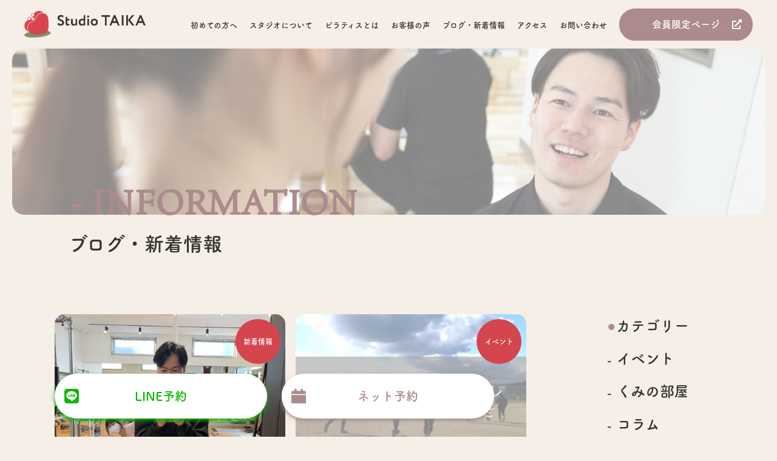

--- FILE ---
content_type: text/html; charset=UTF-8
request_url: https://studio.taika-fukuyama.com/date/2023/12/
body_size: 53637
content:
<!DOCTYPE html>
<html lang="ja">

  <head>
    <meta charset="UTF-8">
    <meta name="viewport" content="width=device-width, initial-scale=1.0">
    <meta name="format-detection" content="telephone=no">
    <!-- <meta name="description" content=""> -->

    <meta property="og:title" content="">
    <meta property="og:type" content="website">
    <meta property="og:url" content="https://example.com/">
    <meta property="og:image" content="https://example.com/img/ogp.png">
    <meta property="og:site_name" content="">
    <meta property="og:description" content="">
    <meta name="twitter:card" content="summary_large_image">
    <script>
      (function(d) {
        var config = {
          kitId: 'ryv5dex',
          scriptTimeout: 3000,
          async: true
        },
        h=d.documentElement,t=setTimeout(function(){h.className=h.className.replace(/\bwf-loading\b/g,"")+" wf-inactive";},config.scriptTimeout),tk=d.createElement("script"),f=false,s=d.getElementsByTagName("script")[0],a;h.className+=" wf-loading";tk.src='https://use.typekit.net/'+config.kitId+'.js';tk.async=true;tk.onload=tk.onreadystatechange=function(){a=this.readyState;if(f||a&&a!="complete"&&a!="loaded")return;f=true;clearTimeout(t);try{Typekit.load(config)}catch(e){}};s.parentNode.insertBefore(tk,s)
      })(document);
    </script>

    <link rel="icon" href="https://studio.taika-fukuyama.com/wp-content/themes/studio-taika/assets/img/favicon.ico">
    <meta name='robots' content='max-image-preview:large' />
<link rel='dns-prefetch' href='//www.google.com' />
<link rel='dns-prefetch' href='//use.fontawesome.com' />
<link rel='dns-prefetch' href='//code.jquery.com' />
<link rel="alternate" type="application/rss+xml" title="StudioTAIKA &raquo; フィード" href="https://studio.taika-fukuyama.com/feed/" />
<link rel="alternate" type="application/rss+xml" title="StudioTAIKA &raquo; コメントフィード" href="https://studio.taika-fukuyama.com/comments/feed/" />

<!-- SEO SIMPLE PACK 3.1.2 -->
<title>2023年12月 | StudioTAIKA</title>
<meta name="robots" content="noindex">
<meta name="description" content="2023年12月の記事一覧ページです。">
<link rel="canonical" href="https://studio.taika-fukuyama.com/date/2023/12/">
<meta property="og:locale" content="ja_JP">
<meta property="og:type" content="website">
<meta property="og:title" content="2023年12月 | StudioTAIKA">
<meta property="og:description" content="2023年12月の記事一覧ページです。">
<meta property="og:url" content="https://studio.taika-fukuyama.com/date/2023/12/">
<meta property="og:site_name" content="StudioTAIKA">
<meta name="twitter:card" content="summary_large_image">
<!-- Google Analytics (gtag.js) -->
<script async src="https://www.googletagmanager.com/gtag/js?id=G-HXNTPF21KP"></script>
<script>
	window.dataLayer = window.dataLayer || [];
	function gtag(){dataLayer.push(arguments);}
	gtag("js", new Date());
	gtag("config", "G-HXNTPF21KP");
</script>
	<!-- / SEO SIMPLE PACK -->

<script type="text/javascript">
window._wpemojiSettings = {"baseUrl":"https:\/\/s.w.org\/images\/core\/emoji\/14.0.0\/72x72\/","ext":".png","svgUrl":"https:\/\/s.w.org\/images\/core\/emoji\/14.0.0\/svg\/","svgExt":".svg","source":{"concatemoji":"https:\/\/studio.taika-fukuyama.com\/wp-includes\/js\/wp-emoji-release.min.js?ver=6.1.9"}};
/*! This file is auto-generated */
!function(e,a,t){var n,r,o,i=a.createElement("canvas"),p=i.getContext&&i.getContext("2d");function s(e,t){var a=String.fromCharCode,e=(p.clearRect(0,0,i.width,i.height),p.fillText(a.apply(this,e),0,0),i.toDataURL());return p.clearRect(0,0,i.width,i.height),p.fillText(a.apply(this,t),0,0),e===i.toDataURL()}function c(e){var t=a.createElement("script");t.src=e,t.defer=t.type="text/javascript",a.getElementsByTagName("head")[0].appendChild(t)}for(o=Array("flag","emoji"),t.supports={everything:!0,everythingExceptFlag:!0},r=0;r<o.length;r++)t.supports[o[r]]=function(e){if(p&&p.fillText)switch(p.textBaseline="top",p.font="600 32px Arial",e){case"flag":return s([127987,65039,8205,9895,65039],[127987,65039,8203,9895,65039])?!1:!s([55356,56826,55356,56819],[55356,56826,8203,55356,56819])&&!s([55356,57332,56128,56423,56128,56418,56128,56421,56128,56430,56128,56423,56128,56447],[55356,57332,8203,56128,56423,8203,56128,56418,8203,56128,56421,8203,56128,56430,8203,56128,56423,8203,56128,56447]);case"emoji":return!s([129777,127995,8205,129778,127999],[129777,127995,8203,129778,127999])}return!1}(o[r]),t.supports.everything=t.supports.everything&&t.supports[o[r]],"flag"!==o[r]&&(t.supports.everythingExceptFlag=t.supports.everythingExceptFlag&&t.supports[o[r]]);t.supports.everythingExceptFlag=t.supports.everythingExceptFlag&&!t.supports.flag,t.DOMReady=!1,t.readyCallback=function(){t.DOMReady=!0},t.supports.everything||(n=function(){t.readyCallback()},a.addEventListener?(a.addEventListener("DOMContentLoaded",n,!1),e.addEventListener("load",n,!1)):(e.attachEvent("onload",n),a.attachEvent("onreadystatechange",function(){"complete"===a.readyState&&t.readyCallback()})),(e=t.source||{}).concatemoji?c(e.concatemoji):e.wpemoji&&e.twemoji&&(c(e.twemoji),c(e.wpemoji)))}(window,document,window._wpemojiSettings);
</script>
<style type="text/css">
img.wp-smiley,
img.emoji {
	display: inline !important;
	border: none !important;
	box-shadow: none !important;
	height: 1em !important;
	width: 1em !important;
	margin: 0 0.07em !important;
	vertical-align: -0.1em !important;
	background: none !important;
	padding: 0 !important;
}
</style>
	<link rel='stylesheet' id='sbi_styles-css' href='https://studio.taika-fukuyama.com/wp-content/plugins/instagram-feed/css/sbi-styles.min.css?ver=6.6.1' type='text/css' media='all' />
<link rel='stylesheet' id='wp-block-library-css' href='https://studio.taika-fukuyama.com/wp-includes/css/dist/block-library/style.min.css?ver=6.1.9' type='text/css' media='all' />
<link rel='stylesheet' id='beginner-blogger-tab-style-css' href='https://studio.taika-fukuyama.com/wp-content/plugins/useful-tab-block-responsive-amp-compatible/tab-block/build/style-index.css?ver=1.3.2' type='text/css' media='all' />
<style id='beginner-blogger-tab-content-style-inline-css' type='text/css'>
.bbc-utb-free-tab-content{display:none}

</style>
<link rel='stylesheet' id='classic-theme-styles-css' href='https://studio.taika-fukuyama.com/wp-includes/css/classic-themes.min.css?ver=1' type='text/css' media='all' />
<style id='global-styles-inline-css' type='text/css'>
body{--wp--preset--color--black: #000000;--wp--preset--color--cyan-bluish-gray: #abb8c3;--wp--preset--color--white: #ffffff;--wp--preset--color--pale-pink: #f78da7;--wp--preset--color--vivid-red: #cf2e2e;--wp--preset--color--luminous-vivid-orange: #ff6900;--wp--preset--color--luminous-vivid-amber: #fcb900;--wp--preset--color--light-green-cyan: #7bdcb5;--wp--preset--color--vivid-green-cyan: #00d084;--wp--preset--color--pale-cyan-blue: #8ed1fc;--wp--preset--color--vivid-cyan-blue: #0693e3;--wp--preset--color--vivid-purple: #9b51e0;--wp--preset--gradient--vivid-cyan-blue-to-vivid-purple: linear-gradient(135deg,rgba(6,147,227,1) 0%,rgb(155,81,224) 100%);--wp--preset--gradient--light-green-cyan-to-vivid-green-cyan: linear-gradient(135deg,rgb(122,220,180) 0%,rgb(0,208,130) 100%);--wp--preset--gradient--luminous-vivid-amber-to-luminous-vivid-orange: linear-gradient(135deg,rgba(252,185,0,1) 0%,rgba(255,105,0,1) 100%);--wp--preset--gradient--luminous-vivid-orange-to-vivid-red: linear-gradient(135deg,rgba(255,105,0,1) 0%,rgb(207,46,46) 100%);--wp--preset--gradient--very-light-gray-to-cyan-bluish-gray: linear-gradient(135deg,rgb(238,238,238) 0%,rgb(169,184,195) 100%);--wp--preset--gradient--cool-to-warm-spectrum: linear-gradient(135deg,rgb(74,234,220) 0%,rgb(151,120,209) 20%,rgb(207,42,186) 40%,rgb(238,44,130) 60%,rgb(251,105,98) 80%,rgb(254,248,76) 100%);--wp--preset--gradient--blush-light-purple: linear-gradient(135deg,rgb(255,206,236) 0%,rgb(152,150,240) 100%);--wp--preset--gradient--blush-bordeaux: linear-gradient(135deg,rgb(254,205,165) 0%,rgb(254,45,45) 50%,rgb(107,0,62) 100%);--wp--preset--gradient--luminous-dusk: linear-gradient(135deg,rgb(255,203,112) 0%,rgb(199,81,192) 50%,rgb(65,88,208) 100%);--wp--preset--gradient--pale-ocean: linear-gradient(135deg,rgb(255,245,203) 0%,rgb(182,227,212) 50%,rgb(51,167,181) 100%);--wp--preset--gradient--electric-grass: linear-gradient(135deg,rgb(202,248,128) 0%,rgb(113,206,126) 100%);--wp--preset--gradient--midnight: linear-gradient(135deg,rgb(2,3,129) 0%,rgb(40,116,252) 100%);--wp--preset--duotone--dark-grayscale: url('#wp-duotone-dark-grayscale');--wp--preset--duotone--grayscale: url('#wp-duotone-grayscale');--wp--preset--duotone--purple-yellow: url('#wp-duotone-purple-yellow');--wp--preset--duotone--blue-red: url('#wp-duotone-blue-red');--wp--preset--duotone--midnight: url('#wp-duotone-midnight');--wp--preset--duotone--magenta-yellow: url('#wp-duotone-magenta-yellow');--wp--preset--duotone--purple-green: url('#wp-duotone-purple-green');--wp--preset--duotone--blue-orange: url('#wp-duotone-blue-orange');--wp--preset--font-size--small: 13px;--wp--preset--font-size--medium: 20px;--wp--preset--font-size--large: 36px;--wp--preset--font-size--x-large: 42px;--wp--preset--spacing--20: 0.44rem;--wp--preset--spacing--30: 0.67rem;--wp--preset--spacing--40: 1rem;--wp--preset--spacing--50: 1.5rem;--wp--preset--spacing--60: 2.25rem;--wp--preset--spacing--70: 3.38rem;--wp--preset--spacing--80: 5.06rem;}:where(.is-layout-flex){gap: 0.5em;}body .is-layout-flow > .alignleft{float: left;margin-inline-start: 0;margin-inline-end: 2em;}body .is-layout-flow > .alignright{float: right;margin-inline-start: 2em;margin-inline-end: 0;}body .is-layout-flow > .aligncenter{margin-left: auto !important;margin-right: auto !important;}body .is-layout-constrained > .alignleft{float: left;margin-inline-start: 0;margin-inline-end: 2em;}body .is-layout-constrained > .alignright{float: right;margin-inline-start: 2em;margin-inline-end: 0;}body .is-layout-constrained > .aligncenter{margin-left: auto !important;margin-right: auto !important;}body .is-layout-constrained > :where(:not(.alignleft):not(.alignright):not(.alignfull)){max-width: var(--wp--style--global--content-size);margin-left: auto !important;margin-right: auto !important;}body .is-layout-constrained > .alignwide{max-width: var(--wp--style--global--wide-size);}body .is-layout-flex{display: flex;}body .is-layout-flex{flex-wrap: wrap;align-items: center;}body .is-layout-flex > *{margin: 0;}:where(.wp-block-columns.is-layout-flex){gap: 2em;}.has-black-color{color: var(--wp--preset--color--black) !important;}.has-cyan-bluish-gray-color{color: var(--wp--preset--color--cyan-bluish-gray) !important;}.has-white-color{color: var(--wp--preset--color--white) !important;}.has-pale-pink-color{color: var(--wp--preset--color--pale-pink) !important;}.has-vivid-red-color{color: var(--wp--preset--color--vivid-red) !important;}.has-luminous-vivid-orange-color{color: var(--wp--preset--color--luminous-vivid-orange) !important;}.has-luminous-vivid-amber-color{color: var(--wp--preset--color--luminous-vivid-amber) !important;}.has-light-green-cyan-color{color: var(--wp--preset--color--light-green-cyan) !important;}.has-vivid-green-cyan-color{color: var(--wp--preset--color--vivid-green-cyan) !important;}.has-pale-cyan-blue-color{color: var(--wp--preset--color--pale-cyan-blue) !important;}.has-vivid-cyan-blue-color{color: var(--wp--preset--color--vivid-cyan-blue) !important;}.has-vivid-purple-color{color: var(--wp--preset--color--vivid-purple) !important;}.has-black-background-color{background-color: var(--wp--preset--color--black) !important;}.has-cyan-bluish-gray-background-color{background-color: var(--wp--preset--color--cyan-bluish-gray) !important;}.has-white-background-color{background-color: var(--wp--preset--color--white) !important;}.has-pale-pink-background-color{background-color: var(--wp--preset--color--pale-pink) !important;}.has-vivid-red-background-color{background-color: var(--wp--preset--color--vivid-red) !important;}.has-luminous-vivid-orange-background-color{background-color: var(--wp--preset--color--luminous-vivid-orange) !important;}.has-luminous-vivid-amber-background-color{background-color: var(--wp--preset--color--luminous-vivid-amber) !important;}.has-light-green-cyan-background-color{background-color: var(--wp--preset--color--light-green-cyan) !important;}.has-vivid-green-cyan-background-color{background-color: var(--wp--preset--color--vivid-green-cyan) !important;}.has-pale-cyan-blue-background-color{background-color: var(--wp--preset--color--pale-cyan-blue) !important;}.has-vivid-cyan-blue-background-color{background-color: var(--wp--preset--color--vivid-cyan-blue) !important;}.has-vivid-purple-background-color{background-color: var(--wp--preset--color--vivid-purple) !important;}.has-black-border-color{border-color: var(--wp--preset--color--black) !important;}.has-cyan-bluish-gray-border-color{border-color: var(--wp--preset--color--cyan-bluish-gray) !important;}.has-white-border-color{border-color: var(--wp--preset--color--white) !important;}.has-pale-pink-border-color{border-color: var(--wp--preset--color--pale-pink) !important;}.has-vivid-red-border-color{border-color: var(--wp--preset--color--vivid-red) !important;}.has-luminous-vivid-orange-border-color{border-color: var(--wp--preset--color--luminous-vivid-orange) !important;}.has-luminous-vivid-amber-border-color{border-color: var(--wp--preset--color--luminous-vivid-amber) !important;}.has-light-green-cyan-border-color{border-color: var(--wp--preset--color--light-green-cyan) !important;}.has-vivid-green-cyan-border-color{border-color: var(--wp--preset--color--vivid-green-cyan) !important;}.has-pale-cyan-blue-border-color{border-color: var(--wp--preset--color--pale-cyan-blue) !important;}.has-vivid-cyan-blue-border-color{border-color: var(--wp--preset--color--vivid-cyan-blue) !important;}.has-vivid-purple-border-color{border-color: var(--wp--preset--color--vivid-purple) !important;}.has-vivid-cyan-blue-to-vivid-purple-gradient-background{background: var(--wp--preset--gradient--vivid-cyan-blue-to-vivid-purple) !important;}.has-light-green-cyan-to-vivid-green-cyan-gradient-background{background: var(--wp--preset--gradient--light-green-cyan-to-vivid-green-cyan) !important;}.has-luminous-vivid-amber-to-luminous-vivid-orange-gradient-background{background: var(--wp--preset--gradient--luminous-vivid-amber-to-luminous-vivid-orange) !important;}.has-luminous-vivid-orange-to-vivid-red-gradient-background{background: var(--wp--preset--gradient--luminous-vivid-orange-to-vivid-red) !important;}.has-very-light-gray-to-cyan-bluish-gray-gradient-background{background: var(--wp--preset--gradient--very-light-gray-to-cyan-bluish-gray) !important;}.has-cool-to-warm-spectrum-gradient-background{background: var(--wp--preset--gradient--cool-to-warm-spectrum) !important;}.has-blush-light-purple-gradient-background{background: var(--wp--preset--gradient--blush-light-purple) !important;}.has-blush-bordeaux-gradient-background{background: var(--wp--preset--gradient--blush-bordeaux) !important;}.has-luminous-dusk-gradient-background{background: var(--wp--preset--gradient--luminous-dusk) !important;}.has-pale-ocean-gradient-background{background: var(--wp--preset--gradient--pale-ocean) !important;}.has-electric-grass-gradient-background{background: var(--wp--preset--gradient--electric-grass) !important;}.has-midnight-gradient-background{background: var(--wp--preset--gradient--midnight) !important;}.has-small-font-size{font-size: var(--wp--preset--font-size--small) !important;}.has-medium-font-size{font-size: var(--wp--preset--font-size--medium) !important;}.has-large-font-size{font-size: var(--wp--preset--font-size--large) !important;}.has-x-large-font-size{font-size: var(--wp--preset--font-size--x-large) !important;}
.wp-block-navigation a:where(:not(.wp-element-button)){color: inherit;}
:where(.wp-block-columns.is-layout-flex){gap: 2em;}
.wp-block-pullquote{font-size: 1.5em;line-height: 1.6;}
</style>
<link rel='stylesheet' id='contact-form-7-css' href='https://studio.taika-fukuyama.com/wp-content/plugins/contact-form-7/includes/css/styles.css?ver=5.6.4' type='text/css' media='all' />
<link rel='stylesheet' id='fontawesome-css' href='https://use.fontawesome.com/releases/v5.13.0/css/all.css?ver=5.13.0' type='text/css' media='all' />
<link rel='stylesheet' id='jQuery-css' href='https://code.jquery.com/jquery-3.3.1.min.js?ver=3.3.1' type='text/css' media='all' />
<link rel='stylesheet' id='style-css' href='https://studio.taika-fukuyama.com/wp-content/themes/studio-taika/assets/css/style.css?ver=1.0.0' type='text/css' media='all' />
<link rel='stylesheet' id='info-css' href='https://studio.taika-fukuyama.com/wp-content/themes/studio-taika/assets/css/information.css?ver=1.0.0' type='text/css' media='all' />
<link rel='stylesheet' id='reset-css' href='https://studio.taika-fukuyama.com/wp-content/themes/studio-taika/assets/css/reset.css?ver=1.0.0' type='text/css' media='all' />
<link rel='stylesheet' id='wow-style-css' href='https://studio.taika-fukuyama.com/wp-content/themes/studio-taika/lib/css/animate.css?ver=1.0.0' type='text/css' media='all' />
<link rel='stylesheet' id='fancybox-css' href='https://studio.taika-fukuyama.com/wp-content/plugins/easy-fancybox/fancybox/1.5.3/jquery.fancybox.min.css?ver=6.1.9' type='text/css' media='screen' />
<!--n2css--><script type='text/javascript' src='https://studio.taika-fukuyama.com/wp-includes/js/jquery/jquery.min.js?ver=3.6.1' id='jquery-core-js'></script>
<script type='text/javascript' src='https://studio.taika-fukuyama.com/wp-includes/js/jquery/jquery-migrate.min.js?ver=3.3.2' id='jquery-migrate-js'></script>
<link rel="https://api.w.org/" href="https://studio.taika-fukuyama.com/wp-json/" /><link rel="EditURI" type="application/rsd+xml" title="RSD" href="https://studio.taika-fukuyama.com/xmlrpc.php?rsd" />
<link rel="wlwmanifest" type="application/wlwmanifest+xml" href="https://studio.taika-fukuyama.com/wp-includes/wlwmanifest.xml" />
<meta name="generator" content="WordPress 6.1.9" />
<!-- Analytics by WP Statistics v13.2.8 - https://wp-statistics.com/ -->
  </head>

  <body class="archive date">
  <div class="outer">
    <!-- header -->
    <section>
      <header class="header">
        <h1 class="header-logo"><a href="https://studio.taika-fukuyama.com/"><img src="https://studio.taika-fukuyama.com/wp-content/themes/studio-taika/assets/img/common/logo.png" width="200" alt="スタジオタイカ"></a></h1>
        <div>
            <nav class="header-nav">
              <ul id="menu-%e3%82%b0%e3%83%ad%e3%83%bc%e3%83%90%e3%83%ab%e3%83%a1%e3%83%8b%e3%83%a5%e3%83%bc" class="header-nav-list"><li id="menu-item-161" class="menu-item menu-item-type-post_type menu-item-object-page menu-item-161"><a href="https://studio.taika-fukuyama.com/beginner/">初めての方へ</a></li>
<li id="menu-item-24" class="menu-item menu-item-type-custom menu-item-object-custom menu-item-has-children menu-item-24"><a>スタジオについて</a>
<ul class="sub-menu">
	<li id="menu-item-169" class="menu-item menu-item-type-post_type menu-item-object-page menu-item-169"><a href="https://studio.taika-fukuyama.com/about/">&#8211; Studio TAIKAについて</a></li>
	<li id="menu-item-170" class="menu-item menu-item-type-post_type_archive menu-item-object-staffs menu-item-170"><a href="https://studio.taika-fukuyama.com/staffs/">&#8211; スタッフ</a></li>
	<li id="menu-item-1918" class="menu-item menu-item-type-post_type menu-item-object-page menu-item-1918"><a href="https://studio.taika-fukuyama.com/menu-price/">&#8211; メニュー・料金</a></li>
	<li id="menu-item-173" class="menu-item menu-item-type-custom menu-item-object-custom menu-item-173"><a href="/qa">&#8211; よくあるご質問</a></li>
</ul>
</li>
<li id="menu-item-164" class="menu-item menu-item-type-post_type menu-item-object-page menu-item-164"><a href="https://studio.taika-fukuyama.com/pilates/">ピラティスとは</a></li>
<li id="menu-item-25" class="menu-item menu-item-type-custom menu-item-object-custom menu-item-25"><a href="/voice">お客様の声</a></li>
<li id="menu-item-26" class="menu-item menu-item-type-custom menu-item-object-custom menu-item-26"><a href="/archive">ブログ・新着情報</a></li>
<li id="menu-item-257" class="menu-item menu-item-type-custom menu-item-object-custom menu-item-257"><a href="https://studio.taika-fukuyama.com/about/#access">アクセス</a></li>
<li id="menu-item-21" class="menu-item menu-item-type-post_type menu-item-object-page menu-item-21"><a href="https://studio.taika-fukuyama.com/contact/">お問い合わせ</a></li>
</ul>            </nav>
            <p class="member-btn"><a href="https://studio.taika-fukuyama.com/secret">会員限定ページ</a></p>
        </div>
        <!-- drawer -->
        <div class="drawer">
            <div class="drawer-icon">
                <span class="drawer-open">
                    <span></span>
                    <span></span>
                    <span></span>
                    <p>MENU</p>
                </span><!-- /drawer-open -->
                <span class="drawer-close"><i class="fas fa-times"></i></span><!-- drawer-close -->
            </div>
            <!-- /drawer-icon -->

            <!-- drawer-content -->
            <div class="drawer-content">
            <img src="https://studio.taika-fukuyama.com/wp-content/themes/studio-taika/assets/img/common/footer-logo.png" width="200" alt="">
                <nav class="drawer-nav">
                    <ul id="menu" class="drawer__menu"><li class="menu-item menu-item-type-post_type menu-item-object-page menu-item-161"><a href="https://studio.taika-fukuyama.com/beginner/">初めての方へ</a></li>
<li class="menu-item menu-item-type-custom menu-item-object-custom menu-item-has-children menu-item-24"><a>スタジオについて</a>
<ul class="sub-menu">
	<li class="menu-item menu-item-type-post_type menu-item-object-page menu-item-169"><a href="https://studio.taika-fukuyama.com/about/">&#8211; Studio TAIKAについて</a></li>
	<li class="menu-item menu-item-type-post_type_archive menu-item-object-staffs menu-item-170"><a href="https://studio.taika-fukuyama.com/staffs/">&#8211; スタッフ</a></li>
	<li class="menu-item menu-item-type-post_type menu-item-object-page menu-item-1918"><a href="https://studio.taika-fukuyama.com/menu-price/">&#8211; メニュー・料金</a></li>
	<li class="menu-item menu-item-type-custom menu-item-object-custom menu-item-173"><a href="/qa">&#8211; よくあるご質問</a></li>
</ul>
</li>
<li class="menu-item menu-item-type-post_type menu-item-object-page menu-item-164"><a href="https://studio.taika-fukuyama.com/pilates/">ピラティスとは</a></li>
<li class="menu-item menu-item-type-custom menu-item-object-custom menu-item-25"><a href="/voice">お客様の声</a></li>
<li class="menu-item menu-item-type-custom menu-item-object-custom menu-item-26"><a href="/archive">ブログ・新着情報</a></li>
<li class="menu-item menu-item-type-custom menu-item-object-custom menu-item-257"><a href="https://studio.taika-fukuyama.com/about/#access">アクセス</a></li>
<li class="menu-item menu-item-type-post_type menu-item-object-page menu-item-21"><a href="https://studio.taika-fukuyama.com/contact/">お問い合わせ</a></li>
</ul>                </nav>
                <p class="member-btn"><a href="https://studio.taika-fukuyama.com/secret">会員限定ページ</a></p>

                <hr>
                <div class="">
                    <div class="footer-logo">
                        <img src="https://studio.taika-fukuyama.com/wp-content/themes/studio-taika/assets/img/common/footer-logo.png" width="200" alt="">
                    </div>
                    <div class="store-info">
                        <address>広島県福山市神辺町新湯野28-6</address>
                        <p><a href="tel:080-6243-5577"><i class="fas fa-phone-volume"></i>080-6243-5577</a></p>
                        <p><i class="fas fa-car-alt"></i>駐車場　4台</p>
                    </div>
                    <img src="https://studio.taika-fukuyama.com/wp-content/themes/studio-taika/assets/img/common/common_time.png" width="363" alt="">
                </div>
            </div>
            <!-- /drawer-content -->
        </div>
        <!-- /drawer -->
      </header>
    </section>
    <!-- /header --><!-- page-head -->
<section class="page-head">
  <div class="inner">
    <div class="eyecatch">
    <div class="eyecatch" style="background:linear-gradient(rgba(255,255,255,0.5),rgba(255,255,255,0.5)), url(https://studio.taika-fukuyama.com/wp-content/uploads/2022/07/1I3A6471_s@2x-1-scaled.jpg) center center /cover"></div>
    </div>
    <div class="page-title-wrap">
      <p class="page-slug">- information</p>
      <h2 class="page-title">ブログ・新着情報</h2>
    </div>
  </div>
</section>
<!-- /page-head -->
<div class="container">
  <!-- contents -->
  <div class="archive-contents">
    <div class="inner">
      <div class="archive-box">
                  <div class="archive-list-wrap">
            <ul class="archive-list">
                              <li class="archive-item">
                  <a href="https://studio.taika-fukuyama.com/news/2733/">
                      <div class="archive_post-thumbnail">
                        <img width="1024" height="1001" src="https://studio.taika-fukuyama.com/wp-content/uploads/2023/12/FullSizeRender-1024x1001.jpeg" class="attachment-large size-large wp-post-image" alt="" decoding="async" srcset="https://studio.taika-fukuyama.com/wp-content/uploads/2023/12/FullSizeRender-1024x1001.jpeg 1024w, https://studio.taika-fukuyama.com/wp-content/uploads/2023/12/FullSizeRender-300x293.jpeg 300w, https://studio.taika-fukuyama.com/wp-content/uploads/2023/12/FullSizeRender-768x751.jpeg 768w, https://studio.taika-fukuyama.com/wp-content/uploads/2023/12/FullSizeRender-1536x1502.jpeg 1536w, https://studio.taika-fukuyama.com/wp-content/uploads/2023/12/FullSizeRender-2048x2003.jpeg 2048w" sizes="(max-width: 1024px) 100vw, 1024px" />                      </div>
                      <div class="archive_post-body">
                        <p class="archive_post-day">2023.12.31</p>
                        <p class="archive_post-title">皆様、2023年もありがとうございました！...</p>
                        <p class="archive_post-content">
StudioTAIKAの佐藤嘉展です。



皆様のおかげで2023年も無事に終えることができまし...</p>
                      </div>
                      <p class="archive_post-cat">新着情報                      </p>
                      <a href="https://studio.taika-fukuyama.com/news/2733/" class="archive_post-link">続きを読む</a>
                  </a> 
                </li>
                              <li class="archive-item">
                  <a href="https://studio.taika-fukuyama.com/news/2766/">
                      <div class="archive_post-thumbnail">
                        <img width="1024" height="1024" src="https://studio.taika-fukuyama.com/wp-content/uploads/2023/12/08C3023AD8336B4355BD7455B2233C555EF6183C-1024x1024.jpg" class="attachment-large size-large wp-post-image" alt="" decoding="async" loading="lazy" srcset="https://studio.taika-fukuyama.com/wp-content/uploads/2023/12/08C3023AD8336B4355BD7455B2233C555EF6183C-1024x1024.jpg 1024w, https://studio.taika-fukuyama.com/wp-content/uploads/2023/12/08C3023AD8336B4355BD7455B2233C555EF6183C-300x300.jpg 300w, https://studio.taika-fukuyama.com/wp-content/uploads/2023/12/08C3023AD8336B4355BD7455B2233C555EF6183C-150x150.jpg 150w, https://studio.taika-fukuyama.com/wp-content/uploads/2023/12/08C3023AD8336B4355BD7455B2233C555EF6183C-768x768.jpg 768w, https://studio.taika-fukuyama.com/wp-content/uploads/2023/12/08C3023AD8336B4355BD7455B2233C555EF6183C.jpg 1080w" sizes="(max-width: 1024px) 100vw, 1024px" />                      </div>
                      <div class="archive_post-body">
                        <p class="archive_post-day">2023.12.30</p>
                        <p class="archive_post-title">2024年1月4、5日にプロ野球選手自主トレ球場練習を公開い...</p>
                        <p class="archive_post-content">
一般の方向けに球場練習を公開いたします！



安全上の理由で、ネットの外からの見学になりますが、...</p>
                      </div>
                      <p class="archive_post-cat">イベント                      </p>
                      <a href="https://studio.taika-fukuyama.com/news/2766/" class="archive_post-link">続きを読む</a>
                  </a> 
                </li>
                              <li class="archive-item">
                  <a href="https://studio.taika-fukuyama.com/news/2745/">
                      <div class="archive_post-thumbnail">
                        <img width="768" height="1024" src="https://studio.taika-fukuyama.com/wp-content/uploads/2023/12/IMG_5452-768x1024.jpeg" class="attachment-large size-large wp-post-image" alt="" decoding="async" loading="lazy" srcset="https://studio.taika-fukuyama.com/wp-content/uploads/2023/12/IMG_5452-768x1024.jpeg 768w, https://studio.taika-fukuyama.com/wp-content/uploads/2023/12/IMG_5452-225x300.jpeg 225w, https://studio.taika-fukuyama.com/wp-content/uploads/2023/12/IMG_5452-1152x1536.jpeg 1152w, https://studio.taika-fukuyama.com/wp-content/uploads/2023/12/IMG_5452-1536x2048.jpeg 1536w, https://studio.taika-fukuyama.com/wp-content/uploads/2023/12/IMG_5452-scaled.jpeg 1920w" sizes="(max-width: 768px) 100vw, 768px" />                      </div>
                      <div class="archive_post-body">
                        <p class="archive_post-day">2023.12.27</p>
                        <p class="archive_post-title">プロ野球選手・プロゴルファー合同自主トレしました♩...</p>
                        <p class="archive_post-content">
横浜DeNAベイスターズ森原選手・坂本選手、プロゴルファー関藤選手と合同自主トレしました。



...</p>
                      </div>
                      <p class="archive_post-cat">ピラティス                      </p>
                      <a href="https://studio.taika-fukuyama.com/news/2745/" class="archive_post-link">続きを読む</a>
                  </a> 
                </li>
                              <li class="archive-item">
                  <a href="https://studio.taika-fukuyama.com/event/2740/">
                      <div class="archive_post-thumbnail">
                        <img width="793" height="793" src="https://studio.taika-fukuyama.com/wp-content/uploads/2023/12/IMG_5713.jpeg" class="attachment-large size-large wp-post-image" alt="" decoding="async" loading="lazy" srcset="https://studio.taika-fukuyama.com/wp-content/uploads/2023/12/IMG_5713.jpeg 793w, https://studio.taika-fukuyama.com/wp-content/uploads/2023/12/IMG_5713-300x300.jpeg 300w, https://studio.taika-fukuyama.com/wp-content/uploads/2023/12/IMG_5713-150x150.jpeg 150w, https://studio.taika-fukuyama.com/wp-content/uploads/2023/12/IMG_5713-768x768.jpeg 768w" sizes="(max-width: 793px) 100vw, 793px" />                      </div>
                      <div class="archive_post-body">
                        <p class="archive_post-day">2023.12.24</p>
                        <p class="archive_post-title">2024年1月オンラインレッスン・営業日予定...</p>
                        <p class="archive_post-content">
StudioTAIKAの佐藤嘉展です。



2024年1月の予定をお知らせいたします！




...</p>
                      </div>
                      <p class="archive_post-cat">イベント                      </p>
                      <a href="https://studio.taika-fukuyama.com/event/2740/" class="archive_post-link">続きを読む</a>
                  </a> 
                </li>
                              <li class="archive-item">
                  <a href="https://studio.taika-fukuyama.com/news/2721/">
                      <div class="archive_post-thumbnail">
                        <img width="570" height="1024" src="https://studio.taika-fukuyama.com/wp-content/uploads/2023/12/IMG_5293-570x1024.jpg" class="attachment-large size-large wp-post-image" alt="" decoding="async" loading="lazy" srcset="https://studio.taika-fukuyama.com/wp-content/uploads/2023/12/IMG_5293-570x1024.jpg 570w, https://studio.taika-fukuyama.com/wp-content/uploads/2023/12/IMG_5293-167x300.jpg 167w, https://studio.taika-fukuyama.com/wp-content/uploads/2023/12/IMG_5293-768x1379.jpg 768w, https://studio.taika-fukuyama.com/wp-content/uploads/2023/12/IMG_5293-856x1536.jpg 856w, https://studio.taika-fukuyama.com/wp-content/uploads/2023/12/IMG_5293-1141x2048.jpg 1141w, https://studio.taika-fukuyama.com/wp-content/uploads/2023/12/IMG_5293.jpg 1284w" sizes="(max-width: 570px) 100vw, 570px" />                      </div>
                      <div class="archive_post-body">
                        <p class="archive_post-day">2023.12.14</p>
                        <p class="archive_post-title">ベンチプレスのパワーを最大限引きだすマシンピラティス...</p>
                        <p class="archive_post-content">
当店ではピラティスルームの隣にウエイトルームを完備。



ご要望に合わせマシンピラティスに組み合...</p>
                      </div>
                      <p class="archive_post-cat">ピラティス                      </p>
                      <a href="https://studio.taika-fukuyama.com/news/2721/" class="archive_post-link">続きを読む</a>
                  </a> 
                </li>
                              <li class="archive-item">
                  <a href="https://studio.taika-fukuyama.com/news/2714/">
                      <div class="archive_post-thumbnail">
                        <img width="819" height="1024" src="https://studio.taika-fukuyama.com/wp-content/uploads/2023/12/15357B44-581C-4ED8-9C6B-97C8E7BD0FC6-819x1024.jpg" class="attachment-large size-large wp-post-image" alt="" decoding="async" loading="lazy" srcset="https://studio.taika-fukuyama.com/wp-content/uploads/2023/12/15357B44-581C-4ED8-9C6B-97C8E7BD0FC6-819x1024.jpg 819w, https://studio.taika-fukuyama.com/wp-content/uploads/2023/12/15357B44-581C-4ED8-9C6B-97C8E7BD0FC6-240x300.jpg 240w, https://studio.taika-fukuyama.com/wp-content/uploads/2023/12/15357B44-581C-4ED8-9C6B-97C8E7BD0FC6-768x960.jpg 768w, https://studio.taika-fukuyama.com/wp-content/uploads/2023/12/15357B44-581C-4ED8-9C6B-97C8E7BD0FC6-1229x1536.jpg 1229w, https://studio.taika-fukuyama.com/wp-content/uploads/2023/12/15357B44-581C-4ED8-9C6B-97C8E7BD0FC6.jpg 1440w" sizes="(max-width: 819px) 100vw, 819px" />                      </div>
                      <div class="archive_post-body">
                        <p class="archive_post-day">2023.12.11</p>
                        <p class="archive_post-title">パワープレートとマシンピラティスを組み合わせは効果抜群！...</p>
                        <p class="archive_post-content">
最新のパワープレート！上下左右前後の3次元方向に振動することで体の準備や動きの向上、疲労回復を早め...</p>
                      </div>
                      <p class="archive_post-cat">ピラティス                      </p>
                      <a href="https://studio.taika-fukuyama.com/news/2714/" class="archive_post-link">続きを読む</a>
                  </a> 
                </li>
                              <li class="archive-item">
                  <a href="https://studio.taika-fukuyama.com/news/2707/">
                      <div class="archive_post-thumbnail">
                        <img width="819" height="1024" src="https://studio.taika-fukuyama.com/wp-content/uploads/2023/12/CC7DB657-2272-4743-BB56-B2669754F48B-819x1024.jpg" class="attachment-large size-large wp-post-image" alt="" decoding="async" loading="lazy" srcset="https://studio.taika-fukuyama.com/wp-content/uploads/2023/12/CC7DB657-2272-4743-BB56-B2669754F48B-819x1024.jpg 819w, https://studio.taika-fukuyama.com/wp-content/uploads/2023/12/CC7DB657-2272-4743-BB56-B2669754F48B-240x300.jpg 240w, https://studio.taika-fukuyama.com/wp-content/uploads/2023/12/CC7DB657-2272-4743-BB56-B2669754F48B-768x960.jpg 768w, https://studio.taika-fukuyama.com/wp-content/uploads/2023/12/CC7DB657-2272-4743-BB56-B2669754F48B-1229x1536.jpg 1229w, https://studio.taika-fukuyama.com/wp-content/uploads/2023/12/CC7DB657-2272-4743-BB56-B2669754F48B.jpg 1440w" sizes="(max-width: 819px) 100vw, 819px" />                      </div>
                      <div class="archive_post-body">
                        <p class="archive_post-day">2023.12.08</p>
                        <p class="archive_post-title">お子様見守りサービスを行っております♩...</p>
                        <p class="archive_post-content">
StudioTAIKAの佐藤嘉展です。



産後も安心してマシンピラティスを受けて頂けるようにお...</p>
                      </div>
                      <p class="archive_post-cat">ピラティス                      </p>
                      <a href="https://studio.taika-fukuyama.com/news/2707/" class="archive_post-link">続きを読む</a>
                  </a> 
                </li>
                          </ul>
                    <aside id="sidebar">
          <div id="categories-3" class="widget widget_categories"><h2><span>カテゴリー</span></h2>
			<ul>
					<li class="cat-item cat-item-10"><a href="https://studio.taika-fukuyama.com/category/event/">イベント</a>
</li>
	<li class="cat-item cat-item-15"><a href="https://studio.taika-fukuyama.com/category/%e3%81%8f%e3%81%bf%e3%81%ae%e9%83%a8%e5%b1%8b/">くみの部屋</a>
</li>
	<li class="cat-item cat-item-8"><a href="https://studio.taika-fukuyama.com/category/column/">コラム</a>
</li>
	<li class="cat-item cat-item-14"><a href="https://studio.taika-fukuyama.com/category/%e3%83%94%e3%83%a9%e3%83%86%e3%82%a3%e3%82%b9/">ピラティス</a>
</li>
	<li class="cat-item cat-item-1"><a href="https://studio.taika-fukuyama.com/category/news/">新着情報</a>
</li>
			</ul>

			</div><div id="archives-3" class="widget widget_archive"><h2><span>月別アーカイブ</span></h2>
			<ul>
					<li><a href='https://studio.taika-fukuyama.com/date/2026/02/'>2026年2月</a></li>
	<li><a href='https://studio.taika-fukuyama.com/date/2026/01/'>2026年1月</a></li>
	<li><a href='https://studio.taika-fukuyama.com/date/2025/12/'>2025年12月</a></li>
	<li><a href='https://studio.taika-fukuyama.com/date/2025/11/'>2025年11月</a></li>
	<li><a href='https://studio.taika-fukuyama.com/date/2025/10/'>2025年10月</a></li>
	<li><a href='https://studio.taika-fukuyama.com/date/2025/09/'>2025年9月</a></li>
	<li><a href='https://studio.taika-fukuyama.com/date/2025/08/'>2025年8月</a></li>
	<li><a href='https://studio.taika-fukuyama.com/date/2025/07/'>2025年7月</a></li>
	<li><a href='https://studio.taika-fukuyama.com/date/2025/06/'>2025年6月</a></li>
	<li><a href='https://studio.taika-fukuyama.com/date/2025/05/'>2025年5月</a></li>
	<li><a href='https://studio.taika-fukuyama.com/date/2025/04/'>2025年4月</a></li>
	<li><a href='https://studio.taika-fukuyama.com/date/2025/03/'>2025年3月</a></li>
	<li><a href='https://studio.taika-fukuyama.com/date/2025/02/'>2025年2月</a></li>
	<li><a href='https://studio.taika-fukuyama.com/date/2025/01/'>2025年1月</a></li>
	<li><a href='https://studio.taika-fukuyama.com/date/2024/12/'>2024年12月</a></li>
	<li><a href='https://studio.taika-fukuyama.com/date/2024/11/'>2024年11月</a></li>
	<li><a href='https://studio.taika-fukuyama.com/date/2024/10/'>2024年10月</a></li>
	<li><a href='https://studio.taika-fukuyama.com/date/2024/09/'>2024年9月</a></li>
	<li><a href='https://studio.taika-fukuyama.com/date/2024/08/'>2024年8月</a></li>
	<li><a href='https://studio.taika-fukuyama.com/date/2024/07/'>2024年7月</a></li>
	<li><a href='https://studio.taika-fukuyama.com/date/2024/06/'>2024年6月</a></li>
	<li><a href='https://studio.taika-fukuyama.com/date/2024/05/'>2024年5月</a></li>
	<li><a href='https://studio.taika-fukuyama.com/date/2024/04/'>2024年4月</a></li>
	<li><a href='https://studio.taika-fukuyama.com/date/2024/03/'>2024年3月</a></li>
	<li><a href='https://studio.taika-fukuyama.com/date/2024/02/'>2024年2月</a></li>
	<li><a href='https://studio.taika-fukuyama.com/date/2024/01/'>2024年1月</a></li>
	<li><a href='https://studio.taika-fukuyama.com/date/2023/12/' aria-current="page">2023年12月</a></li>
	<li><a href='https://studio.taika-fukuyama.com/date/2023/11/'>2023年11月</a></li>
	<li><a href='https://studio.taika-fukuyama.com/date/2023/10/'>2023年10月</a></li>
	<li><a href='https://studio.taika-fukuyama.com/date/2023/09/'>2023年9月</a></li>
	<li><a href='https://studio.taika-fukuyama.com/date/2023/08/'>2023年8月</a></li>
	<li><a href='https://studio.taika-fukuyama.com/date/2023/07/'>2023年7月</a></li>
	<li><a href='https://studio.taika-fukuyama.com/date/2023/06/'>2023年6月</a></li>
	<li><a href='https://studio.taika-fukuyama.com/date/2023/05/'>2023年5月</a></li>
	<li><a href='https://studio.taika-fukuyama.com/date/2023/04/'>2023年4月</a></li>
	<li><a href='https://studio.taika-fukuyama.com/date/2023/03/'>2023年3月</a></li>
	<li><a href='https://studio.taika-fukuyama.com/date/2023/02/'>2023年2月</a></li>
	<li><a href='https://studio.taika-fukuyama.com/date/2023/01/'>2023年1月</a></li>
	<li><a href='https://studio.taika-fukuyama.com/date/2022/12/'>2022年12月</a></li>
	<li><a href='https://studio.taika-fukuyama.com/date/2022/11/'>2022年11月</a></li>
	<li><a href='https://studio.taika-fukuyama.com/date/2022/10/'>2022年10月</a></li>
	<li><a href='https://studio.taika-fukuyama.com/date/2022/09/'>2022年9月</a></li>
	<li><a href='https://studio.taika-fukuyama.com/date/2022/08/'>2022年8月</a></li>
	<li><a href='https://studio.taika-fukuyama.com/date/2022/07/'>2022年7月</a></li>
	<li><a href='https://studio.taika-fukuyama.com/date/2022/06/'>2022年6月</a></li>
	<li><a href='https://studio.taika-fukuyama.com/date/2022/05/'>2022年5月</a></li>
	<li><a href='https://studio.taika-fukuyama.com/date/2022/04/'>2022年4月</a></li>
	<li><a href='https://studio.taika-fukuyama.com/date/2022/03/'>2022年3月</a></li>
			</ul>

			</div>
		<div id="recent-posts-2" class="widget widget_recent_entries">
		<h2><span>新着記事</span></h2>
		<ul>
											<li>
					<a href="https://studio.taika-fukuyama.com/news/4325/">新スタッフ入社いたしました！</a>
									</li>
											<li>
					<a href="https://studio.taika-fukuyama.com/news/4318/">2月オンライン・グループピラティスのお知らせ</a>
									</li>
											<li>
					<a href="https://studio.taika-fukuyama.com/news/4303/">2026年プロ野球選手自主トレ球場練習公開日</a>
									</li>
					</ul>

		</div>        </aside>
      </div>




        </div>
  </div>
  <!-- /contents -->
</div>
    <!-- menu & price -->
    <section class="section menu wow fadeInUp" data-wow-delay=".2s" data-wow-offset="100">
        <div class="inner">
        <hr style="margin-bottom:40px;">
            <div class="flex-box">
                <img src="https://studio.taika-fukuyama.com/wp-content/themes/studio-taika/assets/img/top/top_menu.jpg" loading="lazy" width="550" alt="">
                <div class="body">
                    <h3 class="sub-title">まずは一度ご相談ください</h3>
                    <div class="price-box">
                        <p class="heading">通常1回9,000円のところ</p>
                        <div class="price-txt">
                            <img src="https://studio.taika-fukuyama.com/wp-content/themes/studio-taika/assets/img/top/top_off-banner.png" loading="lazy" width="147" alt="">
                            <p>1日3組限定<span>5,000</span>円</p>
                        </div>
                    </div>
                    <p class="more-btn"><a href="https://studio.taika-fukuyama.com/menu-price">メニュー・料金</a></p>
                </div>
            </div>
        </div>
    </section>
    <!-- /menu & price -->

    <!-- contact -->
    <section class="section contact">
        <div class="inner">
            <h2 class="section-title wow fadeInUp" data-wow-delay=".2s" data-wow-offset="100">- CONTACT</h2>
            <h3 class="sub-title wow fadeInUp" data-wow-delay=".2s" data-wow-offset="100">ご予約・お問い合わせ</h3>
            <div class="btn-wrapper wow fadeInUp" data-wow-delay=".2s" data-wow-offset="100">
                <p class="more-btn line"><a href="https://lin.ee/no8olPo" target="_blank">LINE予約</a></p>
                <p class="more-btn calendar"><a href="https://coubic.com/studiotaika" target="_blank">ネット予約</a></p>
                <!-- <p class="more-btn mail"><a href="https://studio.taika-fukuyama.com/contact/#mail">メール予約</a></p> -->
            </div>
            <div class="contact-box wow fadeInUp" data-wow-delay=".2s" data-wow-offset="100">
                <p class="title">緊急連絡先</p>
                <p class="phone-number"><a href="tel:080-6243-5577"><i class="fas fa-phone-volume"></i>080-6243-5577</a></p>
                <p class="txt">受付 10:00〜19:00（18:00最終予約）<br class="leave-br">木曜日休み</p>
            </div>
        </div>
    </section>
    <!-- /contact -->

    <!-- sns -->
    <section class="section sns wow fadeInUp" data-wow-delay=".2s" data-wow-offset="100">
        <div class="inner">
            <div class="flex-box">
                <div class="heading">
                    <h2 class="section-title">- SNS</h2>
                    <h3 class="sub-title">Instagramをチェック</h3>
                    <div class="insta-btn-wrap">
                        <p>\ 最新情報・ピラティス動画配信中 /</p>
                        <p class="more-btn insta"><a href="https://www.instagram.com/studio_taika/" target="_blank">StudioTAIKA公式</a></p>
                        <p class="more-btn insta health"><a href="https://instagram.com/k.studio.taika?utm_medium=copy_link" target="_blank">佐藤 公美</a></p>
                    </div>
                </div>
                <div class="body">
                    <img src="https://studio.taika-fukuyama.com/wp-content/themes/studio-taika/assets/img/top/top_sns01.png" width="243" height="243" loading="lazy" alt="">
                    <img src="https://studio.taika-fukuyama.com/wp-content/themes/studio-taika/assets/img/top/top_sns02.png" width="243" height="243" loading="lazy" alt="">
                    <img src="https://studio.taika-fukuyama.com/wp-content/themes/studio-taika/assets/img/top/top_sns03.png" width="243" height="243" loading="lazy" alt="">
                </div>
            </div>
        </div>
    </section>
    <!-- sns -->

    <!-- footer -->
    <footer class="footer wow fadeInUp" data-wow-delay=".2s" data-wow-offset="100">
        <div class="inner">
        <hr>
            <div class="flex-box">
                <div class="">
                    <div class="footer-logo">
                        <img src="https://studio.taika-fukuyama.com/wp-content/themes/studio-taika/assets/img/common/footer-logo.png" loading="lazy" width="200" alt="">
                        <p class="reserve-label">完全予約制</p>
                    </div>
                    <div class="store-info">
                        <address>広島県福山市神辺町新湯野28-6</address>
                        <p><a href="tel:080-6243-5577"><i class="fas fa-phone-volume"></i>080-6243-5577</a></p>
                        <p><i class="fas fa-car-alt"></i>駐車場　4台</p>
                    </div>
                    <img src="https://studio.taika-fukuyama.com/wp-content/themes/studio-taika/assets/img/common/common_time.png" loading="lazy" width="363" alt="">
                </div>
                <div class="map">
                <iframe src="https://www.google.com/maps/embed?pb=!1m18!1m12!1m3!1d3285.803185248425!2d133.3867988151065!3d34.55853828047128!2m3!1f0!2f0!3f0!3m2!1i1024!2i768!4f13.1!3m3!1m2!1s0x355117bdecd99fef%3A0xbb39abfca88a5361!2sStudio%20TAIKA!5e0!3m2!1sja!2sjp!4v1648740945792!5m2!1sja!2sjp" width="500" height="300" style="border:0;" allowfullscreen="" loading="lazy" referrerpolicy="no-referrer-when-downgrade"></iframe>
                </div>
            </div>
            <p class="copyright"><small>©︎2022 Studio TAIKA</small></p>
        </div>
    </footer>
    <!-- /footer -->

    <div class="fixed-btn">
        <!-- <div class="inner"> -->
        <div class="btn-wrapper">
                <p class="more-btn line"><a href="https://lin.ee/no8olPo" target="_blank">LINE予約</a></p>
                <p class="more-btn calendar"><a href="https://coubic.com/studiotaika" target="_blank">ネット予約</a></p>
                <!-- <p class="more-btn mail"><a href="https://studio.taika-fukuyama.com/contact/#mail">メール予約</a></p> -->
        </div>
        <!-- </div> -->
    </div>
 </div>
  <!-- Instagram Feed JS -->
<script type="text/javascript">
var sbiajaxurl = "https://studio.taika-fukuyama.com/wp-admin/admin-ajax.php";
</script>
<script type='text/javascript' src='https://studio.taika-fukuyama.com/wp-content/plugins/contact-form-7/includes/swv/js/index.js?ver=5.6.4' id='swv-js'></script>
<script type='text/javascript' id='contact-form-7-js-extra'>
/* <![CDATA[ */
var wpcf7 = {"api":{"root":"https:\/\/studio.taika-fukuyama.com\/wp-json\/","namespace":"contact-form-7\/v1"}};
/* ]]> */
</script>
<script type='text/javascript' src='https://studio.taika-fukuyama.com/wp-content/plugins/contact-form-7/includes/js/index.js?ver=5.6.4' id='contact-form-7-js'></script>
<script type='text/javascript' src='https://studio.taika-fukuyama.com/wp-content/themes/studio-taika/lib/js/wow.min.js?ver=1.0.0' id='wow-js-js'></script>
<script type='text/javascript' src='https://studio.taika-fukuyama.com/wp-content/themes/studio-taika/assets/js/script.js?ver=1.0.0' id='main-is-js'></script>
<script type='text/javascript' src='https://studio.taika-fukuyama.com/wp-content/plugins/easy-fancybox/fancybox/1.5.3/jquery.fancybox.min.js?ver=6.1.9' id='jquery-fancybox-js'></script>
<script type='text/javascript' id='jquery-fancybox-js-after'>
var fb_timeout, fb_opts={'overlayShow':true,'hideOnOverlayClick':true,'showCloseButton':true,'margin':20,'enableEscapeButton':true,'autoScale':true };
if(typeof easy_fancybox_handler==='undefined'){
var easy_fancybox_handler=function(){
jQuery([".nolightbox","a.wp-block-fileesc_html__button","a.pin-it-button","a[href*='pinterest.com\/pin\/create']","a[href*='facebook.com\/share']","a[href*='twitter.com\/share']"].join(',')).addClass('nofancybox');
jQuery('a.fancybox-close').on('click',function(e){e.preventDefault();jQuery.fancybox.close()});
/* IMG */
var fb_IMG_select=jQuery('a[href*=".jpg" i]:not(.nofancybox,li.nofancybox>a),area[href*=".jpg" i]:not(.nofancybox),a[href*=".png" i]:not(.nofancybox,li.nofancybox>a),area[href*=".png" i]:not(.nofancybox),a[href*=".webp" i]:not(.nofancybox,li.nofancybox>a),area[href*=".webp" i]:not(.nofancybox)');
fb_IMG_select.addClass('fancybox image');
var fb_IMG_sections=jQuery('.gallery,.wp-block-gallery,.tiled-gallery,.wp-block-jetpack-tiled-gallery');
fb_IMG_sections.each(function(){jQuery(this).find(fb_IMG_select).attr('rel','gallery-'+fb_IMG_sections.index(this));});
jQuery('a.fancybox,area.fancybox,.fancybox>a').each(function(){jQuery(this).fancybox(jQuery.extend(true,{},fb_opts,{'transitionIn':'elastic','transitionOut':'elastic','opacity':false,'hideOnContentClick':false,'titleShow':true,'titlePosition':'over','titleFromAlt':true,'showNavArrows':true,'enableKeyboardNav':true,'cyclic':false}))});
};};
var easy_fancybox_auto=function(){setTimeout(function(){jQuery('a#fancybox-auto,#fancybox-auto>a').first().trigger('click')},1000);};
jQuery(easy_fancybox_handler);jQuery(document).on('post-load',easy_fancybox_handler);
jQuery(easy_fancybox_auto);
</script>
<script type='text/javascript' src='https://studio.taika-fukuyama.com/wp-content/plugins/easy-fancybox/vendor/jquery.easing.min.js?ver=1.4.1' id='jquery-easing-js'></script>
<script type='text/javascript' src='https://studio.taika-fukuyama.com/wp-content/plugins/easy-fancybox/vendor/jquery.mousewheel.min.js?ver=3.1.13' id='jquery-mousewheel-js'></script>
<script type='text/javascript' src='https://www.google.com/recaptcha/api.js?render=6LdI6LUeAAAAALcU3MsggxnuUnwa2FxZX5GhZ3sR&#038;ver=3.0' id='google-recaptcha-js'></script>
<script type='text/javascript' src='https://studio.taika-fukuyama.com/wp-includes/js/dist/vendor/regenerator-runtime.min.js?ver=0.13.9' id='regenerator-runtime-js'></script>
<script type='text/javascript' src='https://studio.taika-fukuyama.com/wp-includes/js/dist/vendor/wp-polyfill.min.js?ver=3.15.0' id='wp-polyfill-js'></script>
<script type='text/javascript' id='wpcf7-recaptcha-js-extra'>
/* <![CDATA[ */
var wpcf7_recaptcha = {"sitekey":"6LdI6LUeAAAAALcU3MsggxnuUnwa2FxZX5GhZ3sR","actions":{"homepage":"homepage","contactform":"contactform"}};
/* ]]> */
</script>
<script type='text/javascript' src='https://studio.taika-fukuyama.com/wp-content/plugins/contact-form-7/modules/recaptcha/index.js?ver=5.6.4' id='wpcf7-recaptcha-js'></script>
                </div>
  </body>

</html>

--- FILE ---
content_type: text/html; charset=utf-8
request_url: https://www.google.com/recaptcha/api2/anchor?ar=1&k=6LdI6LUeAAAAALcU3MsggxnuUnwa2FxZX5GhZ3sR&co=aHR0cHM6Ly9zdHVkaW8udGFpa2EtZnVrdXlhbWEuY29tOjQ0Mw..&hl=en&v=N67nZn4AqZkNcbeMu4prBgzg&size=invisible&anchor-ms=20000&execute-ms=30000&cb=wr9peris7wkn
body_size: 48633
content:
<!DOCTYPE HTML><html dir="ltr" lang="en"><head><meta http-equiv="Content-Type" content="text/html; charset=UTF-8">
<meta http-equiv="X-UA-Compatible" content="IE=edge">
<title>reCAPTCHA</title>
<style type="text/css">
/* cyrillic-ext */
@font-face {
  font-family: 'Roboto';
  font-style: normal;
  font-weight: 400;
  font-stretch: 100%;
  src: url(//fonts.gstatic.com/s/roboto/v48/KFO7CnqEu92Fr1ME7kSn66aGLdTylUAMa3GUBHMdazTgWw.woff2) format('woff2');
  unicode-range: U+0460-052F, U+1C80-1C8A, U+20B4, U+2DE0-2DFF, U+A640-A69F, U+FE2E-FE2F;
}
/* cyrillic */
@font-face {
  font-family: 'Roboto';
  font-style: normal;
  font-weight: 400;
  font-stretch: 100%;
  src: url(//fonts.gstatic.com/s/roboto/v48/KFO7CnqEu92Fr1ME7kSn66aGLdTylUAMa3iUBHMdazTgWw.woff2) format('woff2');
  unicode-range: U+0301, U+0400-045F, U+0490-0491, U+04B0-04B1, U+2116;
}
/* greek-ext */
@font-face {
  font-family: 'Roboto';
  font-style: normal;
  font-weight: 400;
  font-stretch: 100%;
  src: url(//fonts.gstatic.com/s/roboto/v48/KFO7CnqEu92Fr1ME7kSn66aGLdTylUAMa3CUBHMdazTgWw.woff2) format('woff2');
  unicode-range: U+1F00-1FFF;
}
/* greek */
@font-face {
  font-family: 'Roboto';
  font-style: normal;
  font-weight: 400;
  font-stretch: 100%;
  src: url(//fonts.gstatic.com/s/roboto/v48/KFO7CnqEu92Fr1ME7kSn66aGLdTylUAMa3-UBHMdazTgWw.woff2) format('woff2');
  unicode-range: U+0370-0377, U+037A-037F, U+0384-038A, U+038C, U+038E-03A1, U+03A3-03FF;
}
/* math */
@font-face {
  font-family: 'Roboto';
  font-style: normal;
  font-weight: 400;
  font-stretch: 100%;
  src: url(//fonts.gstatic.com/s/roboto/v48/KFO7CnqEu92Fr1ME7kSn66aGLdTylUAMawCUBHMdazTgWw.woff2) format('woff2');
  unicode-range: U+0302-0303, U+0305, U+0307-0308, U+0310, U+0312, U+0315, U+031A, U+0326-0327, U+032C, U+032F-0330, U+0332-0333, U+0338, U+033A, U+0346, U+034D, U+0391-03A1, U+03A3-03A9, U+03B1-03C9, U+03D1, U+03D5-03D6, U+03F0-03F1, U+03F4-03F5, U+2016-2017, U+2034-2038, U+203C, U+2040, U+2043, U+2047, U+2050, U+2057, U+205F, U+2070-2071, U+2074-208E, U+2090-209C, U+20D0-20DC, U+20E1, U+20E5-20EF, U+2100-2112, U+2114-2115, U+2117-2121, U+2123-214F, U+2190, U+2192, U+2194-21AE, U+21B0-21E5, U+21F1-21F2, U+21F4-2211, U+2213-2214, U+2216-22FF, U+2308-230B, U+2310, U+2319, U+231C-2321, U+2336-237A, U+237C, U+2395, U+239B-23B7, U+23D0, U+23DC-23E1, U+2474-2475, U+25AF, U+25B3, U+25B7, U+25BD, U+25C1, U+25CA, U+25CC, U+25FB, U+266D-266F, U+27C0-27FF, U+2900-2AFF, U+2B0E-2B11, U+2B30-2B4C, U+2BFE, U+3030, U+FF5B, U+FF5D, U+1D400-1D7FF, U+1EE00-1EEFF;
}
/* symbols */
@font-face {
  font-family: 'Roboto';
  font-style: normal;
  font-weight: 400;
  font-stretch: 100%;
  src: url(//fonts.gstatic.com/s/roboto/v48/KFO7CnqEu92Fr1ME7kSn66aGLdTylUAMaxKUBHMdazTgWw.woff2) format('woff2');
  unicode-range: U+0001-000C, U+000E-001F, U+007F-009F, U+20DD-20E0, U+20E2-20E4, U+2150-218F, U+2190, U+2192, U+2194-2199, U+21AF, U+21E6-21F0, U+21F3, U+2218-2219, U+2299, U+22C4-22C6, U+2300-243F, U+2440-244A, U+2460-24FF, U+25A0-27BF, U+2800-28FF, U+2921-2922, U+2981, U+29BF, U+29EB, U+2B00-2BFF, U+4DC0-4DFF, U+FFF9-FFFB, U+10140-1018E, U+10190-1019C, U+101A0, U+101D0-101FD, U+102E0-102FB, U+10E60-10E7E, U+1D2C0-1D2D3, U+1D2E0-1D37F, U+1F000-1F0FF, U+1F100-1F1AD, U+1F1E6-1F1FF, U+1F30D-1F30F, U+1F315, U+1F31C, U+1F31E, U+1F320-1F32C, U+1F336, U+1F378, U+1F37D, U+1F382, U+1F393-1F39F, U+1F3A7-1F3A8, U+1F3AC-1F3AF, U+1F3C2, U+1F3C4-1F3C6, U+1F3CA-1F3CE, U+1F3D4-1F3E0, U+1F3ED, U+1F3F1-1F3F3, U+1F3F5-1F3F7, U+1F408, U+1F415, U+1F41F, U+1F426, U+1F43F, U+1F441-1F442, U+1F444, U+1F446-1F449, U+1F44C-1F44E, U+1F453, U+1F46A, U+1F47D, U+1F4A3, U+1F4B0, U+1F4B3, U+1F4B9, U+1F4BB, U+1F4BF, U+1F4C8-1F4CB, U+1F4D6, U+1F4DA, U+1F4DF, U+1F4E3-1F4E6, U+1F4EA-1F4ED, U+1F4F7, U+1F4F9-1F4FB, U+1F4FD-1F4FE, U+1F503, U+1F507-1F50B, U+1F50D, U+1F512-1F513, U+1F53E-1F54A, U+1F54F-1F5FA, U+1F610, U+1F650-1F67F, U+1F687, U+1F68D, U+1F691, U+1F694, U+1F698, U+1F6AD, U+1F6B2, U+1F6B9-1F6BA, U+1F6BC, U+1F6C6-1F6CF, U+1F6D3-1F6D7, U+1F6E0-1F6EA, U+1F6F0-1F6F3, U+1F6F7-1F6FC, U+1F700-1F7FF, U+1F800-1F80B, U+1F810-1F847, U+1F850-1F859, U+1F860-1F887, U+1F890-1F8AD, U+1F8B0-1F8BB, U+1F8C0-1F8C1, U+1F900-1F90B, U+1F93B, U+1F946, U+1F984, U+1F996, U+1F9E9, U+1FA00-1FA6F, U+1FA70-1FA7C, U+1FA80-1FA89, U+1FA8F-1FAC6, U+1FACE-1FADC, U+1FADF-1FAE9, U+1FAF0-1FAF8, U+1FB00-1FBFF;
}
/* vietnamese */
@font-face {
  font-family: 'Roboto';
  font-style: normal;
  font-weight: 400;
  font-stretch: 100%;
  src: url(//fonts.gstatic.com/s/roboto/v48/KFO7CnqEu92Fr1ME7kSn66aGLdTylUAMa3OUBHMdazTgWw.woff2) format('woff2');
  unicode-range: U+0102-0103, U+0110-0111, U+0128-0129, U+0168-0169, U+01A0-01A1, U+01AF-01B0, U+0300-0301, U+0303-0304, U+0308-0309, U+0323, U+0329, U+1EA0-1EF9, U+20AB;
}
/* latin-ext */
@font-face {
  font-family: 'Roboto';
  font-style: normal;
  font-weight: 400;
  font-stretch: 100%;
  src: url(//fonts.gstatic.com/s/roboto/v48/KFO7CnqEu92Fr1ME7kSn66aGLdTylUAMa3KUBHMdazTgWw.woff2) format('woff2');
  unicode-range: U+0100-02BA, U+02BD-02C5, U+02C7-02CC, U+02CE-02D7, U+02DD-02FF, U+0304, U+0308, U+0329, U+1D00-1DBF, U+1E00-1E9F, U+1EF2-1EFF, U+2020, U+20A0-20AB, U+20AD-20C0, U+2113, U+2C60-2C7F, U+A720-A7FF;
}
/* latin */
@font-face {
  font-family: 'Roboto';
  font-style: normal;
  font-weight: 400;
  font-stretch: 100%;
  src: url(//fonts.gstatic.com/s/roboto/v48/KFO7CnqEu92Fr1ME7kSn66aGLdTylUAMa3yUBHMdazQ.woff2) format('woff2');
  unicode-range: U+0000-00FF, U+0131, U+0152-0153, U+02BB-02BC, U+02C6, U+02DA, U+02DC, U+0304, U+0308, U+0329, U+2000-206F, U+20AC, U+2122, U+2191, U+2193, U+2212, U+2215, U+FEFF, U+FFFD;
}
/* cyrillic-ext */
@font-face {
  font-family: 'Roboto';
  font-style: normal;
  font-weight: 500;
  font-stretch: 100%;
  src: url(//fonts.gstatic.com/s/roboto/v48/KFO7CnqEu92Fr1ME7kSn66aGLdTylUAMa3GUBHMdazTgWw.woff2) format('woff2');
  unicode-range: U+0460-052F, U+1C80-1C8A, U+20B4, U+2DE0-2DFF, U+A640-A69F, U+FE2E-FE2F;
}
/* cyrillic */
@font-face {
  font-family: 'Roboto';
  font-style: normal;
  font-weight: 500;
  font-stretch: 100%;
  src: url(//fonts.gstatic.com/s/roboto/v48/KFO7CnqEu92Fr1ME7kSn66aGLdTylUAMa3iUBHMdazTgWw.woff2) format('woff2');
  unicode-range: U+0301, U+0400-045F, U+0490-0491, U+04B0-04B1, U+2116;
}
/* greek-ext */
@font-face {
  font-family: 'Roboto';
  font-style: normal;
  font-weight: 500;
  font-stretch: 100%;
  src: url(//fonts.gstatic.com/s/roboto/v48/KFO7CnqEu92Fr1ME7kSn66aGLdTylUAMa3CUBHMdazTgWw.woff2) format('woff2');
  unicode-range: U+1F00-1FFF;
}
/* greek */
@font-face {
  font-family: 'Roboto';
  font-style: normal;
  font-weight: 500;
  font-stretch: 100%;
  src: url(//fonts.gstatic.com/s/roboto/v48/KFO7CnqEu92Fr1ME7kSn66aGLdTylUAMa3-UBHMdazTgWw.woff2) format('woff2');
  unicode-range: U+0370-0377, U+037A-037F, U+0384-038A, U+038C, U+038E-03A1, U+03A3-03FF;
}
/* math */
@font-face {
  font-family: 'Roboto';
  font-style: normal;
  font-weight: 500;
  font-stretch: 100%;
  src: url(//fonts.gstatic.com/s/roboto/v48/KFO7CnqEu92Fr1ME7kSn66aGLdTylUAMawCUBHMdazTgWw.woff2) format('woff2');
  unicode-range: U+0302-0303, U+0305, U+0307-0308, U+0310, U+0312, U+0315, U+031A, U+0326-0327, U+032C, U+032F-0330, U+0332-0333, U+0338, U+033A, U+0346, U+034D, U+0391-03A1, U+03A3-03A9, U+03B1-03C9, U+03D1, U+03D5-03D6, U+03F0-03F1, U+03F4-03F5, U+2016-2017, U+2034-2038, U+203C, U+2040, U+2043, U+2047, U+2050, U+2057, U+205F, U+2070-2071, U+2074-208E, U+2090-209C, U+20D0-20DC, U+20E1, U+20E5-20EF, U+2100-2112, U+2114-2115, U+2117-2121, U+2123-214F, U+2190, U+2192, U+2194-21AE, U+21B0-21E5, U+21F1-21F2, U+21F4-2211, U+2213-2214, U+2216-22FF, U+2308-230B, U+2310, U+2319, U+231C-2321, U+2336-237A, U+237C, U+2395, U+239B-23B7, U+23D0, U+23DC-23E1, U+2474-2475, U+25AF, U+25B3, U+25B7, U+25BD, U+25C1, U+25CA, U+25CC, U+25FB, U+266D-266F, U+27C0-27FF, U+2900-2AFF, U+2B0E-2B11, U+2B30-2B4C, U+2BFE, U+3030, U+FF5B, U+FF5D, U+1D400-1D7FF, U+1EE00-1EEFF;
}
/* symbols */
@font-face {
  font-family: 'Roboto';
  font-style: normal;
  font-weight: 500;
  font-stretch: 100%;
  src: url(//fonts.gstatic.com/s/roboto/v48/KFO7CnqEu92Fr1ME7kSn66aGLdTylUAMaxKUBHMdazTgWw.woff2) format('woff2');
  unicode-range: U+0001-000C, U+000E-001F, U+007F-009F, U+20DD-20E0, U+20E2-20E4, U+2150-218F, U+2190, U+2192, U+2194-2199, U+21AF, U+21E6-21F0, U+21F3, U+2218-2219, U+2299, U+22C4-22C6, U+2300-243F, U+2440-244A, U+2460-24FF, U+25A0-27BF, U+2800-28FF, U+2921-2922, U+2981, U+29BF, U+29EB, U+2B00-2BFF, U+4DC0-4DFF, U+FFF9-FFFB, U+10140-1018E, U+10190-1019C, U+101A0, U+101D0-101FD, U+102E0-102FB, U+10E60-10E7E, U+1D2C0-1D2D3, U+1D2E0-1D37F, U+1F000-1F0FF, U+1F100-1F1AD, U+1F1E6-1F1FF, U+1F30D-1F30F, U+1F315, U+1F31C, U+1F31E, U+1F320-1F32C, U+1F336, U+1F378, U+1F37D, U+1F382, U+1F393-1F39F, U+1F3A7-1F3A8, U+1F3AC-1F3AF, U+1F3C2, U+1F3C4-1F3C6, U+1F3CA-1F3CE, U+1F3D4-1F3E0, U+1F3ED, U+1F3F1-1F3F3, U+1F3F5-1F3F7, U+1F408, U+1F415, U+1F41F, U+1F426, U+1F43F, U+1F441-1F442, U+1F444, U+1F446-1F449, U+1F44C-1F44E, U+1F453, U+1F46A, U+1F47D, U+1F4A3, U+1F4B0, U+1F4B3, U+1F4B9, U+1F4BB, U+1F4BF, U+1F4C8-1F4CB, U+1F4D6, U+1F4DA, U+1F4DF, U+1F4E3-1F4E6, U+1F4EA-1F4ED, U+1F4F7, U+1F4F9-1F4FB, U+1F4FD-1F4FE, U+1F503, U+1F507-1F50B, U+1F50D, U+1F512-1F513, U+1F53E-1F54A, U+1F54F-1F5FA, U+1F610, U+1F650-1F67F, U+1F687, U+1F68D, U+1F691, U+1F694, U+1F698, U+1F6AD, U+1F6B2, U+1F6B9-1F6BA, U+1F6BC, U+1F6C6-1F6CF, U+1F6D3-1F6D7, U+1F6E0-1F6EA, U+1F6F0-1F6F3, U+1F6F7-1F6FC, U+1F700-1F7FF, U+1F800-1F80B, U+1F810-1F847, U+1F850-1F859, U+1F860-1F887, U+1F890-1F8AD, U+1F8B0-1F8BB, U+1F8C0-1F8C1, U+1F900-1F90B, U+1F93B, U+1F946, U+1F984, U+1F996, U+1F9E9, U+1FA00-1FA6F, U+1FA70-1FA7C, U+1FA80-1FA89, U+1FA8F-1FAC6, U+1FACE-1FADC, U+1FADF-1FAE9, U+1FAF0-1FAF8, U+1FB00-1FBFF;
}
/* vietnamese */
@font-face {
  font-family: 'Roboto';
  font-style: normal;
  font-weight: 500;
  font-stretch: 100%;
  src: url(//fonts.gstatic.com/s/roboto/v48/KFO7CnqEu92Fr1ME7kSn66aGLdTylUAMa3OUBHMdazTgWw.woff2) format('woff2');
  unicode-range: U+0102-0103, U+0110-0111, U+0128-0129, U+0168-0169, U+01A0-01A1, U+01AF-01B0, U+0300-0301, U+0303-0304, U+0308-0309, U+0323, U+0329, U+1EA0-1EF9, U+20AB;
}
/* latin-ext */
@font-face {
  font-family: 'Roboto';
  font-style: normal;
  font-weight: 500;
  font-stretch: 100%;
  src: url(//fonts.gstatic.com/s/roboto/v48/KFO7CnqEu92Fr1ME7kSn66aGLdTylUAMa3KUBHMdazTgWw.woff2) format('woff2');
  unicode-range: U+0100-02BA, U+02BD-02C5, U+02C7-02CC, U+02CE-02D7, U+02DD-02FF, U+0304, U+0308, U+0329, U+1D00-1DBF, U+1E00-1E9F, U+1EF2-1EFF, U+2020, U+20A0-20AB, U+20AD-20C0, U+2113, U+2C60-2C7F, U+A720-A7FF;
}
/* latin */
@font-face {
  font-family: 'Roboto';
  font-style: normal;
  font-weight: 500;
  font-stretch: 100%;
  src: url(//fonts.gstatic.com/s/roboto/v48/KFO7CnqEu92Fr1ME7kSn66aGLdTylUAMa3yUBHMdazQ.woff2) format('woff2');
  unicode-range: U+0000-00FF, U+0131, U+0152-0153, U+02BB-02BC, U+02C6, U+02DA, U+02DC, U+0304, U+0308, U+0329, U+2000-206F, U+20AC, U+2122, U+2191, U+2193, U+2212, U+2215, U+FEFF, U+FFFD;
}
/* cyrillic-ext */
@font-face {
  font-family: 'Roboto';
  font-style: normal;
  font-weight: 900;
  font-stretch: 100%;
  src: url(//fonts.gstatic.com/s/roboto/v48/KFO7CnqEu92Fr1ME7kSn66aGLdTylUAMa3GUBHMdazTgWw.woff2) format('woff2');
  unicode-range: U+0460-052F, U+1C80-1C8A, U+20B4, U+2DE0-2DFF, U+A640-A69F, U+FE2E-FE2F;
}
/* cyrillic */
@font-face {
  font-family: 'Roboto';
  font-style: normal;
  font-weight: 900;
  font-stretch: 100%;
  src: url(//fonts.gstatic.com/s/roboto/v48/KFO7CnqEu92Fr1ME7kSn66aGLdTylUAMa3iUBHMdazTgWw.woff2) format('woff2');
  unicode-range: U+0301, U+0400-045F, U+0490-0491, U+04B0-04B1, U+2116;
}
/* greek-ext */
@font-face {
  font-family: 'Roboto';
  font-style: normal;
  font-weight: 900;
  font-stretch: 100%;
  src: url(//fonts.gstatic.com/s/roboto/v48/KFO7CnqEu92Fr1ME7kSn66aGLdTylUAMa3CUBHMdazTgWw.woff2) format('woff2');
  unicode-range: U+1F00-1FFF;
}
/* greek */
@font-face {
  font-family: 'Roboto';
  font-style: normal;
  font-weight: 900;
  font-stretch: 100%;
  src: url(//fonts.gstatic.com/s/roboto/v48/KFO7CnqEu92Fr1ME7kSn66aGLdTylUAMa3-UBHMdazTgWw.woff2) format('woff2');
  unicode-range: U+0370-0377, U+037A-037F, U+0384-038A, U+038C, U+038E-03A1, U+03A3-03FF;
}
/* math */
@font-face {
  font-family: 'Roboto';
  font-style: normal;
  font-weight: 900;
  font-stretch: 100%;
  src: url(//fonts.gstatic.com/s/roboto/v48/KFO7CnqEu92Fr1ME7kSn66aGLdTylUAMawCUBHMdazTgWw.woff2) format('woff2');
  unicode-range: U+0302-0303, U+0305, U+0307-0308, U+0310, U+0312, U+0315, U+031A, U+0326-0327, U+032C, U+032F-0330, U+0332-0333, U+0338, U+033A, U+0346, U+034D, U+0391-03A1, U+03A3-03A9, U+03B1-03C9, U+03D1, U+03D5-03D6, U+03F0-03F1, U+03F4-03F5, U+2016-2017, U+2034-2038, U+203C, U+2040, U+2043, U+2047, U+2050, U+2057, U+205F, U+2070-2071, U+2074-208E, U+2090-209C, U+20D0-20DC, U+20E1, U+20E5-20EF, U+2100-2112, U+2114-2115, U+2117-2121, U+2123-214F, U+2190, U+2192, U+2194-21AE, U+21B0-21E5, U+21F1-21F2, U+21F4-2211, U+2213-2214, U+2216-22FF, U+2308-230B, U+2310, U+2319, U+231C-2321, U+2336-237A, U+237C, U+2395, U+239B-23B7, U+23D0, U+23DC-23E1, U+2474-2475, U+25AF, U+25B3, U+25B7, U+25BD, U+25C1, U+25CA, U+25CC, U+25FB, U+266D-266F, U+27C0-27FF, U+2900-2AFF, U+2B0E-2B11, U+2B30-2B4C, U+2BFE, U+3030, U+FF5B, U+FF5D, U+1D400-1D7FF, U+1EE00-1EEFF;
}
/* symbols */
@font-face {
  font-family: 'Roboto';
  font-style: normal;
  font-weight: 900;
  font-stretch: 100%;
  src: url(//fonts.gstatic.com/s/roboto/v48/KFO7CnqEu92Fr1ME7kSn66aGLdTylUAMaxKUBHMdazTgWw.woff2) format('woff2');
  unicode-range: U+0001-000C, U+000E-001F, U+007F-009F, U+20DD-20E0, U+20E2-20E4, U+2150-218F, U+2190, U+2192, U+2194-2199, U+21AF, U+21E6-21F0, U+21F3, U+2218-2219, U+2299, U+22C4-22C6, U+2300-243F, U+2440-244A, U+2460-24FF, U+25A0-27BF, U+2800-28FF, U+2921-2922, U+2981, U+29BF, U+29EB, U+2B00-2BFF, U+4DC0-4DFF, U+FFF9-FFFB, U+10140-1018E, U+10190-1019C, U+101A0, U+101D0-101FD, U+102E0-102FB, U+10E60-10E7E, U+1D2C0-1D2D3, U+1D2E0-1D37F, U+1F000-1F0FF, U+1F100-1F1AD, U+1F1E6-1F1FF, U+1F30D-1F30F, U+1F315, U+1F31C, U+1F31E, U+1F320-1F32C, U+1F336, U+1F378, U+1F37D, U+1F382, U+1F393-1F39F, U+1F3A7-1F3A8, U+1F3AC-1F3AF, U+1F3C2, U+1F3C4-1F3C6, U+1F3CA-1F3CE, U+1F3D4-1F3E0, U+1F3ED, U+1F3F1-1F3F3, U+1F3F5-1F3F7, U+1F408, U+1F415, U+1F41F, U+1F426, U+1F43F, U+1F441-1F442, U+1F444, U+1F446-1F449, U+1F44C-1F44E, U+1F453, U+1F46A, U+1F47D, U+1F4A3, U+1F4B0, U+1F4B3, U+1F4B9, U+1F4BB, U+1F4BF, U+1F4C8-1F4CB, U+1F4D6, U+1F4DA, U+1F4DF, U+1F4E3-1F4E6, U+1F4EA-1F4ED, U+1F4F7, U+1F4F9-1F4FB, U+1F4FD-1F4FE, U+1F503, U+1F507-1F50B, U+1F50D, U+1F512-1F513, U+1F53E-1F54A, U+1F54F-1F5FA, U+1F610, U+1F650-1F67F, U+1F687, U+1F68D, U+1F691, U+1F694, U+1F698, U+1F6AD, U+1F6B2, U+1F6B9-1F6BA, U+1F6BC, U+1F6C6-1F6CF, U+1F6D3-1F6D7, U+1F6E0-1F6EA, U+1F6F0-1F6F3, U+1F6F7-1F6FC, U+1F700-1F7FF, U+1F800-1F80B, U+1F810-1F847, U+1F850-1F859, U+1F860-1F887, U+1F890-1F8AD, U+1F8B0-1F8BB, U+1F8C0-1F8C1, U+1F900-1F90B, U+1F93B, U+1F946, U+1F984, U+1F996, U+1F9E9, U+1FA00-1FA6F, U+1FA70-1FA7C, U+1FA80-1FA89, U+1FA8F-1FAC6, U+1FACE-1FADC, U+1FADF-1FAE9, U+1FAF0-1FAF8, U+1FB00-1FBFF;
}
/* vietnamese */
@font-face {
  font-family: 'Roboto';
  font-style: normal;
  font-weight: 900;
  font-stretch: 100%;
  src: url(//fonts.gstatic.com/s/roboto/v48/KFO7CnqEu92Fr1ME7kSn66aGLdTylUAMa3OUBHMdazTgWw.woff2) format('woff2');
  unicode-range: U+0102-0103, U+0110-0111, U+0128-0129, U+0168-0169, U+01A0-01A1, U+01AF-01B0, U+0300-0301, U+0303-0304, U+0308-0309, U+0323, U+0329, U+1EA0-1EF9, U+20AB;
}
/* latin-ext */
@font-face {
  font-family: 'Roboto';
  font-style: normal;
  font-weight: 900;
  font-stretch: 100%;
  src: url(//fonts.gstatic.com/s/roboto/v48/KFO7CnqEu92Fr1ME7kSn66aGLdTylUAMa3KUBHMdazTgWw.woff2) format('woff2');
  unicode-range: U+0100-02BA, U+02BD-02C5, U+02C7-02CC, U+02CE-02D7, U+02DD-02FF, U+0304, U+0308, U+0329, U+1D00-1DBF, U+1E00-1E9F, U+1EF2-1EFF, U+2020, U+20A0-20AB, U+20AD-20C0, U+2113, U+2C60-2C7F, U+A720-A7FF;
}
/* latin */
@font-face {
  font-family: 'Roboto';
  font-style: normal;
  font-weight: 900;
  font-stretch: 100%;
  src: url(//fonts.gstatic.com/s/roboto/v48/KFO7CnqEu92Fr1ME7kSn66aGLdTylUAMa3yUBHMdazQ.woff2) format('woff2');
  unicode-range: U+0000-00FF, U+0131, U+0152-0153, U+02BB-02BC, U+02C6, U+02DA, U+02DC, U+0304, U+0308, U+0329, U+2000-206F, U+20AC, U+2122, U+2191, U+2193, U+2212, U+2215, U+FEFF, U+FFFD;
}

</style>
<link rel="stylesheet" type="text/css" href="https://www.gstatic.com/recaptcha/releases/N67nZn4AqZkNcbeMu4prBgzg/styles__ltr.css">
<script nonce="pbqViRxFmxaLQMr4B0DvnQ" type="text/javascript">window['__recaptcha_api'] = 'https://www.google.com/recaptcha/api2/';</script>
<script type="text/javascript" src="https://www.gstatic.com/recaptcha/releases/N67nZn4AqZkNcbeMu4prBgzg/recaptcha__en.js" nonce="pbqViRxFmxaLQMr4B0DvnQ">
      
    </script></head>
<body><div id="rc-anchor-alert" class="rc-anchor-alert"></div>
<input type="hidden" id="recaptcha-token" value="[base64]">
<script type="text/javascript" nonce="pbqViRxFmxaLQMr4B0DvnQ">
      recaptcha.anchor.Main.init("[\x22ainput\x22,[\x22bgdata\x22,\x22\x22,\[base64]/[base64]/[base64]/[base64]/[base64]/UltsKytdPUU6KEU8MjA0OD9SW2wrK109RT4+NnwxOTI6KChFJjY0NTEyKT09NTUyOTYmJk0rMTxjLmxlbmd0aCYmKGMuY2hhckNvZGVBdChNKzEpJjY0NTEyKT09NTYzMjA/[base64]/[base64]/[base64]/[base64]/[base64]/[base64]/[base64]\x22,\[base64]\\u003d\\u003d\x22,\x22w4c9wpYqw6Rnw7IIw6zDssOFw7vCs8OcFsKrw6x1w5fCth8Ab8OzIsK1w6LDpMKbwq3DgsKFQMKJw67CrxZmwqNvwqVDZh/DgkzDhBVZeC0Gw7JPJ8O3PsK8w6lGBsK1L8ObVQQNw77CpcKFw4fDgHTDmA/[base64]/DgxPCtsOgwrbCvBRvPcKNOcOMwpjDg37CpELCqcKVCkgLw79YC2PDtcOfSsOtw5TDl1LCtsKBw7w8T3xkw5zCjcOJwo0jw5XDj3XDmCfDv0Mpw6bDn8KAw4/DhMKvw4TCuSA/[base64]/DtERQw6JpwrfCtWNkwrvCmX7DusK3w5Ntw43DusOKwpcScMOnK8OlwoDDgsKzwrVld1Qqw5hVw5/[base64]/F3xVw6DDiC7CnMOPf1JgwpseGl7Dv8OuwqzCjsO1wrTCl8Kewr7DrSYtwqzCk33CnMK4wpcWTQ/DgMOKwpbCn8K7wrJ0wqPDtRwVenjDiCnCpE4uT1TDvCo7wqfCuwIHN8O7D0dxZsKPwrnDosOew6LDv1EvT8KCG8KoM8O9w7cxIcK9KsKnwqrDt0TCt8OcwoFiwofCpQIdFnTCgsOBwpl0EE0/w5RMw6M7QsKzw6DCgWopw7wGPi7DtMK+w7xrw43DgsKXcsKxWyZ8LjtwX8Ouwp/Ch8KIawBsw4MPw47DoMOMw4Ezw7jDkBk+w4HCiDvCnUXCvMKIwrkEwoHCh8Ofwr8hw7/Dj8OJw5DDs8OqQ8OVA3rDvXcRwp/ClcKVwqV8wrDDocO1w6IpFBTDv8O8w6gzwrdwwrnCohNHw4EKwo7DmWVzwoZUCU/ChsKEw7kaL3w3wq3ClMO0KnpJPMKPw5UHw4J/[base64]/Q8O+w7nCj8Klw5V7exvDrk4AFnEQw6kJw61EwoLCmFDDlUsiFBDCn8OIDHnCpBXDh8KIQQXCn8KUw4HCtsKlFl9GPkM2P8Kjw7o6MkzCrVRrw6XDvltYwpQnwrHDr8O6GMOjw5bCocOyKU/CqMOMK8K+w6JswoPDmsKKEzvCmlkMw67DhWYoZ8KDb2RDw4bCpcOGw5fDlMKkPHXCngEOA8OcJcKsQsOjw4pMKxXDusONwqDDhcOewrTCvcK3w4c5ScKawoPDl8OeaQvCt8KSYsKLwrM/wobCisK6wpxPYMOaa8KfwpA2w6fCisKWbGXDlMKRw7jDuU0gwokbHsOuwrFpR33Dr8OJA05dw5nCr0tuwqvCpQzClBHDuyXCsSUrw7vDrcKbwp3ClsOvwr0ybcKqe8O1bcKwFEPCgMOhJzhJwoLDmEA8wo5EBCgCMGkvw7/CjsKawrvDusKzw7NXw5oKQCQXwoh6Vy/CicKEw7DDiMKLw7XDmAXDs10Ow7PCpsO2IcOCZyrCpFnDl2/[base64]/Cu8O4L8Kwbwgsd2PDscKjw5IrPcOtw7vCo1vCtcO8w4PCtsKow6TDnsKtw4nCgMKBwrc6w7lBwpfCvsKtV3TDlMKYAw1Uw7ggOBISw5DDgFTCuWrDh8OQw5gbfFTCiSp2w7fCunTDqsKPQsKnRMKHUhLCo8K+cVnDiXQ1YcKOf8OQw5UEw69EGwR/wrxFw78fXMOAKcKLwrEkGsOLw43CjsKzAyJ6w5hHw4bDggd7w5zDmcK6MxrDpMKgw6wVEcOXFMKAwqPDhcO0AMOgdg58wrwNCsOoVcK1w5LDtiRtwqp8MwBrwp3Dj8KIKsOUwrwIw7bDuMObwrnCqR9eL8KSSsOXMD/Di3/CiMOiwovDj8KcwrrDucOICFRCwpxEZgFGf8OKJA3CisO9eMKOQsKpw6/CglTDqz41wpZ8w4xqwrLDl0xmKMO8woHDp3AXw593EMKQwrbCjMODw4R8OMKDFzZFwqTDocK0fcKvXsKVE8KUwq8Nw67DrUAuw7B2Lippw6zDmMO3wpzDh0VVZ8O4w6/Ds8KzQMOEHcOAQAc5w7oWw5/CrsKlw6/CgsOpcMOuwpFZwow2acODwpvCs29JQcOkPsOrw44/[base64]/Du8KcwqHDusKVw5vCtsKww7bDu8OLNUELaVRRwqXCkTAhZcOeHMK7EsKMw4MKwqjDvwAnwq4XwrNIwpFsQl4qw5VTV10ZIcKzG8OUPTItw4/[base64]/Dtm/DjsOpIcKuQMKWOcOwwqwhwoolTHgEEGZ4wrtSw45Cw6UhYkLDlMOsR8K6w45Mw5vDisKew6XCpEpywo7Cu8K6KMKkwofCmMKxKFnDiAHDkMO9w6LCrcOLJ8KIB3nCqMKwwpnDpQPChsO6LBDCvMK1LHonw7MQw6PDkEjDlW3Di8KUw7IuCXrDlFvDvcK/RsOhVsKvYcOrejLDqWxiw4wAQ8KfERh2IQxhwrLDgcKDFGnCnMOQwrrDv8KXXXs9AmrCvMOtRsOEBSEGJB9BwoXCtTJfw4LDn8OwCiMdw4jDpMKNwqF2w5AYw6rCjUdnw48AFzZQw43Du8KFwrvCpEnDmFVne8K/[base64]/QHvCm2tNwo/Dln1cw50fa8O3EMKSFQYRwpkme8OowpLCp8KnE8OdBcK/w6tjQUTCssK4B8KfRMK2OSs3wopCwqk8XMOKw5vCnMOOwqEiP8OAMGkcw7FLw6PCslDDisK/w7c0wobDisKdG8K9GMOJbA9Pw7wPIzDCicKcAlBWw7/CucKQZcOxCTrCll7CuxAiScKQbsOpEcOjCcKKQ8OPJcKxw6vCgBTDpHjDm8KMf2LCrV3CpcKYVMKJwr/DisO0w4Fkw7TCo2suNW/Cr8Kdw7rDtTDClsKYwoIebsOOFMOwDMKow6Nsw6fDqi/Cq3/Cvl7CngPDvxrCpcKkwrBewqfCiMOOwoEUwqxjwo9swpNQw5zCk8KregzCuivCniPChMOsfcOhTcKCPMOFZ8O7A8KELyVMQg/DhMK8EMOGwp4IMxkLAMOfwqVODcK0JMOQHMKiw4jDjMOSwqdzfMOoC3nDsGPDsBLCiSTCnhQew5AEGkZff8O5wr/[base64]/ChMKJQcOUIFAmwoPDk0DCrVI+dGTCjsOswpg8w5VWwr/Cqk/Cm8OfR8O3wqYXFsO4M8Kkw6LDoGg+P8KDbELCvxTDnTAzYsO/w6jDrXgJeMKEw75NKcOBWSrClcKoB8KBeMOKFRrCoMOZUcOEOmcoQEnDn8OWD8Kkwo5rJ3Vtw5cpCcK8wqXDhcOzNcKlwo5tb13DjhHCgXN9J8Kqa8O9w6fDswLDjsK0TMO8GkDClcOlK3sKaAbCjALClMOOw4/[base64]/w7XClghiwqFWN8K2TcOCw7zCh2YAwowgTMKJJsOEw5fDnsKKwoBeIsKhwqQ9GMKNViJxw5XCtMOLwrXDsQoRRXNHTcOswqjDpSEMwqI9DsOwwqVIH8Kcw7/DoDtqwoM7w7F2wpAZw4zCmX/Dl8OnMF7CqhzDl8KEUhnCu8KoeUDCvMOkex0Qw5HDrifDj8O2XMKCHyDCu8KPwrzCrsKawp3DmmwYdWAGQ8KuS1hWwr9oRcOHwpk+InZ8wprCuBEQeANHw7bDpsObHMOgw6dqw5Fuw4MRwobDmmxFeDNZCjF2Jk/CqsOxWQNXIU7DgFTDkxfDosOEJ3tsAFVtR8OGwofDpHpPOQIcw4LCocOGGsOdw7ksTsOdPFQ9GlHCvsKOVy3Clxd3ScKqw5vCuMK2N8KmWcKQNxvDr8KFwqrDmiDCrThZE8O+wrzDr8OgwqNBw6gKwobCmE/Dpmt4LsOWw5rCoMOXIAUjfcKzw6B2wo/Du0zCgcKaTkBPw5s9wqw+e8KBUSdIYMOjc8Omw47CgRFMwoNGwq/Do08CwqQPw4HDucKvW8K3w67DtglCw61GaCF5w6PDp8KowrzDscKjAgvCuWnCk8OcYARtb0zCjcKHf8OrDhU3CSZrSnXDksOlRU4TCAlFwrbDvX/Du8Klw7oew4LDu1pnwoM+wqlaYVzDl8OdJsOywrrCuMKCcMOjX8K0NxV+JiptDXZ5wpfCu3TCswArHiXDqsK6M2PDq8KDbkfCgw8+asK6UQfDocK0wr/[base64]/Chzoww67CjMKGw5vCt8OHSsKIZQcZEAwnWQDDo8KlFRlTSMKZVl3CicKCw4HCtWwtw5DDisOybCNdwroSNsOPJMKTSG7CgMOBwoJuNl/DqMKUO8Olw71gwrTDhhDDphXDjiYMw6Yjw73CicKvwpoidSvDs8Oiwo3CvDB7w7vDucK/HMKew77DijbDicO6wrbCksKkwr7Dp8KawrDDlX3DicO1w61EeD0LwpLDo8OEw6DDuRs5Jx3DtWVObcKGKsO4w7jDqsKwwrBVwoIRFcOWaXDDiSnDogPCoMKFKsK1w7klE8K6SsOKw6XDrMOUJsOWGMKuw7rCnRk9SsKtMDTCiHXCrErDtUR3w7EhCQnDp8Kew5/CvsKAJsKNFcKOfMKKfMKgRFBdw689BxEswprDvsKSKwHDosO5A8OnwqZ1w6QjYMKKwq/[base64]/DsDPDvGXCtkBwNsOxwrgAECcuH8Ktwp4fw7bDqsKTw4BewqDCkT8Wwr/DvwrCscKzwp5uT3nDvwXDkXDCnj7DhcOww4NIwqDCjCZYHcK6d1rDoxVxQQXCtHDDoMKuw4jDpcOqwqDDg1TCmBkjBcOFwp/CicO2PMKAw5ZEwrfDiMKZwoR8wpEfw4pTLcO/[base64]/Cm8Kgw5YGf8KzbEPCpxzDiV9vwoclR3MRwqg0cMOqGFDCmDbCoMO/w5xYwp0pw5rCpUHDtcKtwotiwqlcwotSwqYod37CncKjwpoOBcKxScOlwoRYWBB2KRJZAMKdw58jw4bDn2QxwrnDhE1DcsKkBsO3cMKaZcKFw6xNScOKw4UfwpjDqhtdwqIGLcKvwqIaChV8wrgbAGDDlGhywoJVLMOOwq/CpcKbGVgGwp9CJRnCiz3DisKhw4YkwqdYw5XDiHzCvMOewpzDqcORJgEnw5zCokrCo8OIQTHDn8O/P8K0wo/CmGXDicKGOMOANSXDvlZIwqPDnMKkYcOzwpTCvMORw5nDlU5Ww6LDlg9IwrNUwpRbw5bCoMO7MEbCtVd9Yw4KZApqMsOTw6FxCMOww7JJw6nDusKhKsOcwrY0NwAJwqJvBQxrw6RpMsOyKxwqwrfDucKzwqo+dMOuYMOYw7PDnsKDwqdgwq3Dk8O6MMK/wrzCv0rCtAIoJcKcHxjCjXvCsmYOTnHDvsK/wpUIw4h2BcOdQwPCpMOvw6fDtsK6QUrDi8OIwptQwrJVFxlIM8OndSY5wqDCr8OVFDwqaEdHU8OKZ8KrGFTCoEFtZcKbZcK5Tn9iw5HDhsKcbMKHwppCc1vDhUxVWmnCusO+w4vDpnjCvQTDgE3Cu8O/OwB0AcK2UnxcwrEfw6TCjMOjPMKdLcKuJSZwwpnComgQMsKaw4PCrMKAJsKRw5jDgsObR28iPsOZO8OEwpDDoH/Di8K0LErCusOVFj/DpMOZFzs7wr8Ywq4kwpbDj0zDkcOOw7kKVMOxG8OSNsKbYsOyWcObfcKLEsKywrRCw5YbwpQSwq5jXMKZUWXCrMOYSCgjXzUvBcOrScKqB8KJwrdtXETCllnCmGTCiMOOw7V/XxbDjMK/wobCvsKXwo7Dt8OOwqRnRsOHLDM1wpbCjsKwegrCvldWasKtPnDDu8KRwoNqGcK6wpNew5DDgsKpSRgswpnCgsKkP3QBw5rDjA/CkE/DqcO9BcOpO3ccw57DoRPDkzjDsTQ6w6xPLcKGwrbDnRd5wqhiwpcQRMO3woIOHzvCvGXDlMK9wqBhL8KSw7lMw4p+wqtNw7FTwqMYw4DClsOTIQnCijhXw4gpwrPDj0/DixZewqxZwohXw5oCwqDDjQwNZcOrW8Ocw4XCjcOrw7YnwonDm8Osw4nDkHstwrcCw43DqwjCllrDoHjCiFXCo8Osw73Dn8OwSVJhwq0DwoPDv1DDncKmwojCjzl4JQLCv8O+bi4FDMOcODRPwprCvw/CnsKEFEXCosOjLsKIw6/Cl8Oiw7rCicK+wq7DlllCwqcnL8KDw6Qgwp1VwqrChwHDgcO+cXrCqMOSbGPDgMOQL0V2DcKSa8K3wo/ChMOJwq/DmEw8fl7Ds8KIwq58wrPDshvCusKsw4fDqcOuw6kYwqDDucKsawjDuyYHJhHDpCZbw7dTHl3DuXHCicKhfyPDlMKkwosVCSpaQcO0EcKPw5/DucKiwrDCpUtbEUrCt8OwOcKawo9Yf0zCrsKawq3DpBgxQx7DscOHWMOdworCuAd7wp9+wqvChcOpSMOSw4DCol/CkRwCw7DDh0xewpfDg8KowqDCjcKyT8OAwpzCgW/CsknCgFwrw6jDuE/CmcKrNEMbEcOew5nDgyJjZQDDm8O5T8KJwq/DhhrDh8OoNsO/OGJXFMOgVsOheR8zQsOKDcKRwoXCpMKzwovDuQxrw6VBw7nDrcOSIsKXZMKEFcOLAsOqf8K9w6jDvWbClWLDpGxCfcKNw53DgsO/[base64]/CpmTCncKWworDmcKqWC3CtDbCgBtBV2/CqXDCsTTCgcOuOD/Du8Ozw6TDmTpfw5FZw4rCrhXCgMOIOsOSw5jCuMOKwp7CtQdLw73Dug9Ww7/CqcOCwqTCqkZgwp/DqXPCv8KTHcKqwrnCnBICwrpVKGLCk8K6wrlfw6V8cTZewqrDjx0iwoJRwqPDkiAhFC1lw508wpnCg3wXw65qw6nDvnbDkMOeFsOuw5bDksKBZsO4w4QneMKKwrc6wpEcw4jDtMOANXMywqzCkcOawppKw5HCrw3DrsKELz/[base64]/Do2A9N8KJwr/[base64]/DpAzCtF56M1cLw6HClWh2wrdgw5Jzw5xHfsK+w6fDjifDl8OYw73CssOvw45EfcO7w6gAwqMmw4U/IMKGGcKvwr/DlsK/w7vCmGrCrMOaw47Cu8K/w6BGW0kwwq3DhWjDrMKBWlxZZ8OVY01SwqTDpMOGw4fClhlhwp0kw7I2woHDqsKOJklrw7rDtcOuVMO7wokdAwDCs8KyMQ1Dw78gQ8KywrzDjR7CjVTCqMOrH1DDt8Okw6rDusKhY23Ck8O+w6I/YmTCqcKRwo13woLCtwpmCk/CggnCgMOuKA/[base64]/[base64]/[base64]/CksKzw6/[base64]/DvyrCiBjClsOJP8OBKSjDpMOHwpzDrVJUw6DCvMOcwr7ClsOVW8KLBW1TM8KHw5hjQxzCoEPCjEzDucK6AlVnw4oVVAQ6RMKuwrrCmMOKR3bCgiIBTg06GlzChlQqGmXCqmjDj0lhGHDDqMO+w7nDt8Odwp/[base64]/d8OILngjw7UqKHbCisOcOsKkw7UDwp8gw49BwrLDucKBwr3Dvkc1alTClsOgwrPDjMO/wrXCtwtiwowKw5fDqSPCq8OnU8KHw4fDucK8VsOMU1k1VMO/wrjCgVfDrcKdR8KXwoliwokQwrDDm8Ohw7zDrkLCnMKmL8KtwrXDosKtV8KRw70uw48Xw7ZOJ8KrwoM1wrkybHDCi2/DvcOCccO5w5bDiGzDrAxRX1/[base64]/MMOjwrNBVMKywqxIwr8CE8KVO8KLw4bDq8OSwrENOFfDjVHCjTQ4d19/w6I6wo/Ci8K1w6M9d8Oww4PCqCvCrRzDpH3CpcKcwq9jw6rDhMOlK8OjUsKMwrwDwoc6OjvDgsO7wpnCpsKzGzTCuMKtw6rDoRkVwrIow5N/woJzC3QUw5zDp8KWCAA7w4kIc3AHecK9QsOGw7QNZUDCvsO6WGbDoX5nG8OuKVzCl8O+IsKUbSFMbGfDnsKfEFFuw7XCkArCucKjBSjDvsKJIGhvw6t7wqEXw5Ykw4dvXMOOKEHDr8K1EcOuEkNuwr/DlAvCksOMwpV3w6EGYMOfw5x2w6J+wrvDvsOOwoEKEVpjw63CkMKmUMKLIQTDgwIXw6HCh8KBw4YlIDgnw5XDisO4UTh8wqvCucK/GcOPwrnDlnd/JmfCscOSLMKXw6/DsHvCgsOBwrTDisKRSmciSsKiwpp1wp/CtsO2w7zCvCrDqMO2wpVqesKDwrZWRMOEw4xWPMO1XcOew7NXDcKcY8OrwrXDhUUfw6h9woMpw7QyFMOmw41aw50Fw7dlwo/[base64]/DtMKPw4nClAPCrMKmwo3CoHrDqglrw4N0w6RTwpo3wq3Do8O7wpXDjcOrwph/[base64]/DoxvCtcKVw7Iwag7DgGNhwonDucKGwpzDuMKkw6fDm8Orw4Mew4/[base64]/DsMOiRsOSFnckHjsmw5MPwptFVsKYw4lmRAlhEcONQsOaw5XDiC3DlMO9worCtEHDmTPDpMOVLMKowpt1dsKrc8KUZzrDpcOPw4fDpU0fwoHDisKeeRLDocK9wq7CvTjDhMK2Q1g2wollFcOPwoMUw7HDpx7DpioBPcOHwoc+G8KDeVXCoBxmw4XCh8O/[base64]/CrRfCrcKYwqonwr3Cl2XCtcKDeMOWMF7DicODI8KyBsOaw78zwqkww7NaPWLDpWLDmTHCjMKuVkdSCSDCvTEKwrQGRgPCo8KDTCkwFMK4w4hDw63CsWzDlsKfw4NYwoDDvcO7wqo/P8KCwo09w6HDucOvL0rCj2rDgMOdwqhCUS/Cp8O8OUrDvcOtV8KfTAVResKKwpzDqMKXFQ7DicOUwrEmRGPDjsOxKCfCnMKsV0LDkcKxwpFnwrnDsEzDiw94w616McO1wqBMw7JBccOmR3tSZHcmDcODdkQBb8Ofw4IVdwLDtlrCpS0rSxYAw4/DqcK+RcK5wqJrFsO9w7EjZhfCklPCtWlVwpZcw7HCqC/CvMKKw63DhC/Duk3CvRcCPcKpUMOpwo4oaVPDpMOqEMKOwoTCnj8Xw5LCjsKZRSo+wrB8TMK0w7Few5XDpgLDhnTChVzDvgUjw71ZJRvCg27DhMKSw6F8cD7DocKDbD4ow7vDmcOMw7vDmwkLS8KLwrNMw5IeYMODLsOYHcK/wqodL8OzG8KsScOxw5rCi8KMZhYPbSdoLQJxw6NlwrXDuMOwZMOBeADDh8KVUnc/W8KDA8OSw4DCjcK/axlMw4zCsQzDoHLCo8O9wo7DhhVdw5gVFSfClnDDjcORwrwmGHEWfxzCmF/[base64]/CssO/[base64]/CucKOwrQHJMKUwobChWDDvcK8wqV4CDc4wojCssO5wqfCqBx0UThPH1XChcKOwrbCnsOcwpVxw4YLw5/CicOnwqVWdh/ChGTDo2ZOUEzDm8KDP8KcME93w6DDoxIySyLCt8K/[base64]/CuMOjw6zCgsO7woDCmMOtfsOJbz7Dq0zCicOoYcOHwqgNewJjMhPDmCE/cGPCqxUOwrAkb3gFLMOHwrnDmcO4wqzCj2vDtVrCrEhjXsOpIMKywqF4I3rCiHlMw4cwwqzCrTliwo/CjyrCgGQOGhDCtH3CiCFnw5sse8K0M8KCJWjDo8OUwoTCjsKswqbDg8O4BcKtQsO3wqBuw4PDjcKZwqQlwpLDlMKKFn3Coz0xwq/DsR/Ck2rCqsKkw7kWwqLCv3TCji5uEMOEwqrCssORGhrCsMOZwqARw5bCrTbCh8OUV8OSwqrDnsKkwpguBMKXPcOVw7/CuGTCqcO4wpLCnU7DhC06fMOlG8KkV8Kiw40fwq/DuwsFFcOtw5zCnVk8N8KUwovDp8KDHcKdw5nChsO6w7ZfX18KwrwICMKLw6TDvTozwqzDm3bCsgXDmMKRw4IWN8KLwp5XIyVEw4fDoXxjSmAxdsKhZMO3KCHCiXLCg1UrMBUTw6/[base64]/[base64]/DoX1wwqAVDcOAw6oZwr7Du8ORw6jCp2pLTsODY8K0FXPCvB7DncKTwqh5csKmw5ocSsOQw6kawplBP8KyIH3DjGXDocO/ODJJw74INRbCig03worCs8OcY8KRH8OQIMOewpHCjMOvwroGw7lxal/DlUQnEX1Aw6E9TMKwwodVwrTDkj1EesOLYHgcRsO3w5HDih4Tw45pM27DhxLCtTTCv3bDusKZXMKrwo4ETjUyw40nw4Z5wpU4eBPCusO3eCPDqS5uDMKZw4jCqxlkFmjDp3fDnsKpwqAZw5cgIw4gTsK/wpoWw4hww4Atfz8mE8OzwrNcw4fDosO8F8OEVX9xWcOKHDY+aRLDtcKOG8ObE8K3a8KLw6PCj8KKw44zw5YYw5HCqkFAaE1cwp3DjcKgwqtWw5AuUGJ2w5/DqmLDtcOtfx3Ci8O2w67DpAvCtWTDn8KvKcOBH8OETMK1w6ERwohIN1XCgcOGJcOLFCp2aMKDIcO0w7HCrsOxw618ZH3CoMKdwrRvEMKHw77Ds0zDik95wqwWw5Mnwo3Crm5Ew5zDkFjDg8KGa24NL3YAwrzDjWo3wolgOD9oAgNIw7J2w5/ChEHDtgDCsAhhwrgPw5Myw6xKHMO7KR3ClXXDkcOpwrhxOHFmwr/Cjj4FW8OIQMO5FsOfZB01asOteil/wpZ0wqUYTsOFworCn8KAGsOMw5LDjDkpHmHDglPDssKcRHfDjsOiSyNfMsK3wr0AOh7DlnrCuDrDj8KsIGXCosO6wqYiKj0gEULDhV7DisOnHioUw7ANJnTCvMKxw6AAw4wmW8OYw54WwpfCiMK0w5cRMX5BVQ/Du8KmMRPDjsKGwqXCvsKEw4Akf8KJXWgBQAfCnMKIwoZ5YyDCnMKAwqkDO1lIwoFuMUrDoDzCtUodw4zDhW7CuMKUNcKXw5Uvw603WjInZik9w43DsBVSw5/DpV/CiDtnHz3CuMOtcB/Cj8OnQMO1wpUVwoTDm09FwpsAw59nw77CtMO3VGPCr8KDw6jDgCnDvMO0w43DqsKzQcOSw7HDsmFqPMOgw7cgR0Q1w5nCmhnDhXQlLG3DlwzDo24DKcO/U0U0wrYVw7NLw5nCuQbDiC7CksOZelh3aMOWSQvCs2o3FQ4Swq/DkcKxLyl4CsKhUcK5woE7wrPDnsKFw7ETL3YkH0gsE8OKYcOua8KaKkLDiB7DhynCt2tcBi8Lwqx7BljDhkAeDMKhwq5PQsOww5YMwptiw5jCjsKXwrHDlDbDq2rCtDhTw5d0wqfDjcODw4/CmwMqw77DugrCucKuw5YTw5DDokLClRhnc0wgZhHCj8K3w6ljw7jDtVHDtsOswrFHw5TDtsKzE8KhBcOBTiTCiSACw4PCjcOxw5bDoMKoHMO0ei4cwrRmHEXDksKzwoBsw5/DnVLDvXPDk8OueMOgw78ww5JYXkPCuBzDjgVHLEDCrn/DkMKkNQzCi3Ahw4TCscO3w5rCqTZhw7B+U23CmTYEw6PDjcO6X8O+RSJuH0fCnA3CjcOLwp3Cl8OnwrPDssOywqdaw6vDocOcZjsPw5ZpwpTCu1TDpsOqw4hgaMK3w686KcKkw7lKw4AUPEPDgcKyAcOmecKFwqDDucO6wrNwYFV/w6/DvEJ3SkLCqcOCFzZlwrrDr8K/[base64]/DuGQrw5kMT8KQGGjCkCxJw45kwoZNEgfDhgIDwq4yQsKVwq4cFcOGwpEAw75SZ8Obei04HcKMR8K9Pltzw6h7PGvDvcOoBcKowrnCiwLDvD3CkMOFw5XCmXFucMK4w7zCqcOUMsOrwq5/wpjDucOXRcKyWcOSw6vDjcKtNlNBwrUmIcO+AMOTw7PDhsKTGzwzbMKgc8Kiw402w6nCv8OWFMKxV8KuB3DCjMKNwpl8V8KoNxBiFcOhw4dYwrQ5cMOvGcOwwpwZwogXw5/DnsOSeSvDpMOEwpw9DmfDtMOSDcOca33CpWfCrsOjSGwGX8O5OsKnIj4udMKILcOAb8OrMsOKFiAhKn11WsOnCScrRDPCoFFvw74HXENZHsODR2/DoHd7w5oow4pTZilhwpvCvMOza35Iw4oOw5VHwpHDlDnDnn3DjsKuQF7Ch0XChcOfG8KCw49VI8KJD0DDnMKew5zCgV7Dnl/CtGI6wobDiF3Ct8OHPMOMDQY8FHPCm8OQwpdqw7s6w6Jxw5HDvsO2X8Ksd8OfwpR9aFIDfsOQdF85woAEGGgnwokEwqJsFgAdCB8PwrjDoT/DmnfDoMOwwpoVw6/CojPDhsOLSn3DimBQwo3CoSM6fjLDhC9kw6bDvQNmworCosO6w7bDvgDCpwPChnR8ZRQqw47CkxM1wrvCssOmwq/Dt1kewoEGKDTCjnlgwpXDs8OKABHClcOiQCfChlzCmMO4w6DCosKEw7zDpsKCdGTCg8KGEAAGBsKUwoTDtz8iQ1srT8KgHsO+TlHCkXbCmsKLeQfCnsKGbsKkQcOVw6E/XcO2O8OFNwNcLcKAwpYVdHrDt8OwbsOnT8KmSG3DmcKLwofDsMOHbyTDsy0Qw4MTw4DCgsKfwrdxw7sVw6/DicK3wrQFw4V8w5Erw5PDmMKdw4rDuVHCi8OxJWXDqGfCvQPCui7CkMObDcOSHsOJw6/Cv8KdeB7Ck8Oow6MIU2/CksOKe8KIM8ObXMOyahLDkwjDrQzDhSEOF1kTZ14Ow5wGw7vCpT7DnMO9dGV1ZA/Ds8Osw54nw5lHbF7CpcO2wq3DvMOWw67CpRzDosOdw40swrnDpsO1w5FrDiLDl8KLasK6AMKiQcOmLsKNdMOHUC1GJzjCrkXDmMOJa3zDo8KJw57ChcO2w7bClgPDrX0xw4/Cp3Axdi7DvkQaw6PDuVrDihIubxLDlC0qDsKcw4MWOkjCjcOfNsOywrDCpMKKwpfCtsOrwo4fwrdbwrTCkQsoA2MMHsKNw5Nkw5VGw60Pwr/Cv8OUOMKUOcOSdm9udlwywrR8BcKOF8OKdMO4w4Mnw78gw67DtjBpTMK6w5TClsOnwp4pwp7ClHLDksOzaMK+IlwSVFDDqsOsw5bDs8KEw5jCjijDlTMLwpMpBMKlwrTDiG/CiMK8aMKfXgHDjcOEIl55wr3DkMKeYVDCvzcywqrDjXEZNzFeHVh6wpg+eixkw4zCmCxsVHrDqUvCjsO8wqpAw5/DosOPB8OywrUcw7rCrz8qwqPDrEPCsSlKw4B6w7NLb8KrTsKQc8KrwrlewozCjmhywpTDuT5MwrwiwowaecO1w4IwY8KJdMOhwoxIK8KYPEnCqAfCj8OYw7c1BMOewp3Djn7CvMK9X8O/[base64]/DrsOJwrQwVsOBQ8OCwqkzwq5ePMOSw75sw5/CgMO4RxTCrMKjwplBwoprwpTChcKUdgxDN8OUXsKLPW/CuB/[base64]/wrA8wrfDtjzCnjzCosORPsKmU3xbXjd2w6HDgwofw4zDssKNw5rDtxFjEmTDoMOTBMKOwr9gW1UJUsOkJ8OMAyFYU23DtcOma1hmw5JHwrUvEMKMw4vDlMOCL8KrwpgAbMKZw73CgV/CrUxHIQ9PB8KrwqhIw5RTOkguw5nDjXHCvMOAaMO5aTXCscKCw7ELwpQaJ8OfcmnDsVzDr8Oyw4thGcKCIHdXw7rDtcOZwoZmw7DDtMO7UcOhOkhJwqRFfEN/wr1bwoLCvD3ClTPCrcKUwovDvMK6Tm/DmcOYTzxTw67ClRgBwowjWgtqwpPDmcOFw4DDjMKiRMKywpvCq8OZdsOEfcOgQsORwpkEacOILcOVIcOQGiXCnWXClEbCscOzJxfCisKUV3HDmcOeOsKMbcKaNsO2wrrDhS/CosOOw5QLDsKOMMOEBWY6Z8Kiw7nCl8Kkw5k/w4fDnwHCtMO/MBHCjsKyVk1CwrfCmsKjwoIyw4fChRrDmsKNw7pCwr7DrsKSF8Kqwow3PF9WEFnDnMO2OcK2wozClk7Dr8Kywq/Co8Kdwr7DphEEBWPClCrClC5aOjMbw7EbVcKeEW9/w7XCnT3Di33ClMK/[base64]/G8OTfwprw5sdJsOaKAXCgMK0wodKwp/CoMOpRcKjw6rDtBPCtTxDwqbDuMKOw57Dvl/CjcKhwr3CjsO1McKWAMKwR8KLwp/DvMOXOcKpwqrCg8OMw4p5XCLDoSHDmxxEw7ZSJsO7wohrLcOZw4koX8KYG8K6wrYGw7tDfwjCjsKyfTrDrF/CvBDCkcOoJ8Oawq0cw7/[base64]/w75twrgywoxbwp1nw7DCnCAeEMOvdsOqQibChW7CkB8CUTYwwoY/w6k5w4tuw4RKwozCtMKDc8KAwqXDtzBpw6E4wrvCryE2wr9yw6nCm8ObNjrCvS5iF8OGw5dMw7cJw6XChQTDpMO2w71iAFBgw4Vww4lSwp00N3spwoDDicKMDsOsw4DCtn9Bwr9nThc0w4nClMKHwrJPw73DuBgJw4zCkQ1+T8OoX8OVw73DjFJ/wqzDjxdPBUPCimQVw7kHw6fCtzRNw69uMi3DgMO+wrXClEnCkcOjw7AXEMK7NcKONCA1wpXCug/Cs8K/DjYTSy8uYyHChlh8TU8qw4Y6UzkrfMKKw60KwozChcOaw7nDhMOMIHw0wpXCv8OQEkEkw5/DnlgMKsKPAHFBRjHDv8Onw7TCkMOsTcO3LGN8wpheDEDCgsOqQlzCr8O8LcK1cGjDjMKLLRRcJcO1eUjDucOtecK3wojChzhMwrrClUYDB8OhMsOFb1Eswr7Dv21fw5EoNBIuEikKMMKiPFgmw5A+w6/[base64]/[base64]/CmBjDs8KYwpXCumnCkAfCjMOnYMKTZ8Kuw5kxwq8ICMKPwpMIZsOswrAxw7DDnj/Duzl0ZgDDggwmA8KnwpLChcO+DF/[base64]/DmmnDuMKQw4NLw4g/CMOLVkbCmsKcwppNdH3Dn8OZQ1TDkcONYsK0wqPCqhB6w5LCvB8cwrMCDsKwKF7ClhPDownCoMORLcOwwqp7XcO/CcKaXMO2OsOfZXTCu2YCbMKrP8KDDyJ1wofDi8Oqw5w+XMK/F2bDpsKPwrrDsHIeL8OGw7VYw5M6w47CsTgHLsKfw7BoJMOrw7Ydb0oRwq7Dm8KeSMKTwq/CgsOHesKCMF3DtcO2w4QRwoPDtMKLw7vDscKNRMOUPyQ/w5tLfMKPYsOPTAYDwoIhMALDhlEUO3AEw5rCksKwwot/wrXDpsOyWhzCmg/[base64]/CvRsxKH0bBihXwqvDvVMBw5syw5hkPEXDqMOkwoTCrB8VasKtNMKywqowYldrwpgsMcOZVsKiYXhvPmnDvsK0wrzCssKTYcOiw53CjykQwprDosKadcKswrNvw5fDjTdFwobCscO1DcOwOsKkw6/CtsOaO8O9wrtEw6XDqsKRbR0wwo/CsT1Ew5NYPEpCwqnDtSjCmVvDoMORSCnCm8OfRR9ofXoVwqwOGBkXWsOYV1JWM286KRtjOMObKsORJMKqC8Kew68YCcOOLcONch/DjMOYWB/CmTLDisOLdMOpcUhVUMKVVw/CicOMRcO6w5lWTcOjcV3CgHwoGcKowrHDsVXCgcKiBgsKLj/CvBkAw7sOe8Klw4jDvAF1wpkcwojDlQXCh3PCqUbDoMKVwoBSCsKAHsKmw4JrwpzDojPDhcKsw4PDk8O+WcKAUMOuYjI7wpLCnD/CjDPCl19yw6FKw7nDlcOpw7ZeHcKxfsORw7vDjsKldsKzwpDDmFnCtXPCihPCoBNew7FTIMKIw5khaVAowrfDhktjGRDDhDPCscOJK2tNw7/ClDTDsVY/w6FxwqnCrcKBwooiRsOkJMK1WcKGw5Vpwo7DgkI2BsKDPMKIworChMKkwqnDlsK2fMKMw7bCg8Olw6HCg8KZw4IVwqRQTwk2EMOvw7/[base64]/DtHbDmMOLw5/[base64]/[base64]/XFcTVwpcw7zDhQ5ywpLDnsKnXz/[base64]/JMOmJcOOKHHCpjvDgCjDgcOfwonCjMKbw6ICdcOzw7ADHBzDqBPCtnrClXDDiRsofXfDpMOgw6jCvsK+wrHCmEd0ZH/DlW0gSMKEwqbDssKdwprDuFrCjQY4C0JMFS5telbDqHbCu8K/w4bChsK8AMO5wozDg8O+JlPDiFLClGvDl8Omf8OZwpnDpMK/[base64]/MQHClVxkLMKfQAAHdsKtw5TCpzTCrgtRw5UvwrfCkMK2wotyHcOFw5FMwqxFMT5XwpQyeyE7wrLDtSfDo8OoLMKFJcKuCUEjfzU2woTClMOOw6c/Y8O6w7cnw4oXw7rDv8OvFS92D13CkcKbw7/[base64]/Dt8OsE8KsIcKowrJcfMOMWsOUQsO9JsOIZsOEwrzCvlxGwp5lf8Kad20kG8K6wp/CiyrCmjQnw5TCkHvDmMKXw5TDiyLCpsO3w5/Cs8KuPcKADAbChsKSDsKgCR8PfFBqVAHCiT9hw6bChirCvlPDgcKyD8ODUhcyNTvCjMK8w79/WHrCmMO7w7bDmcO7w48vFMKbw4xRQcKCK8OfCMOWw5bCqMOtMXnDrQ1SAH4hwrUZNMO1fi5wUMOiwq/DkMO1wrRtZcKNw7vDsToEwqrDuMO/w4HDgsKowrR8w53CqEzDsTnCoMKXwrbCksONwrvCi8OVwrfCu8KdfWA3AMKpw5dFw6kKGGrDiF7Cp8KCwovDpMO2McKQwrfDmsOBCWJ2TgUSSsKsE8Obw5vDhz3Ctx8Nw43CpsKYw5zDnQfDtUDDoifCombCulsuw7tCwocKw4kXwr7CgTUew6p1w4/ChcOtMsKUw7ErQ8K0w7LDt0vCgmx5Rk1PC8OefmvCocO/w5BTcQTCpcK4K8OJDBJewotwBVNYNVofw7FhVUozw5oIw7NhWsOdw7VBe8O+wp3Cv39dUcKYwozCt8O/T8OFRcOULU3DhcKxwqktw5xGwqN4S8OTw5Bgw5HCksKfE8O7DW/ClMKLwr/Dn8KzfMOeOcO4w5sowp8eEFk5worClcO+wp/ClTHDt8OMw6Vew6nDjGrCpDJrOsOXwoXDlidLNTzCjAMoGMK3JsKBCcKHSE/DtAlwwrDCo8O5H0PCr3YXT8OvO8OEwqocVV/DtQ1Qwo3CrjVHwqzDlREec8KCS8OnPVjCt8Ozwr7CsyzDhXsQBMOqw5bDgMOzERTCu8KQJMOZw5cjYGzDpHQww67DgnMOw5VMwqhBwrnCk8KSwo/CiCMkwqXDpCMTO8KVOy9gVsOsCVZFwoIfw60LKDXDmAXDkcOuw4New5bDk8OUw4Jhw653wq5uwrjCt8O0Q8OiGVxlED3DiMK/[base64]/DjGQywrzCqkxjw4ptF8K2Z8KdRcK3KsKBN8KRC2lcwqFvw4DDozciGhw5wrrCkMKZGjN7wpXDn2RHwpUSw5zCtz3Ct37DtijDhsKzTMKjw5ZOwrc/w6g1MMOywpXCmlI/XcOFIV7DlBfCkMOaNULDn2ZkRARDEsKJCDstwpI2wpjDgHBlw4nDlMKyw7/CpAwTCMKswpLDt8OfwpVCwqQZLEgpKQ7CogLCvQ3DgGDDtsK8McKhwrfDkRbCoHA5w4poX8KgbQ/CssK8wqHDjsKXEMKHBhVSwpMjw54aw7l3w4EHZMKoMi4pGCF9XcOwG27CgsKIwrQZwrrDs1F3w4Uvwr5Twp1SdjJPIBwfBMOGRyDCrV/[base64]/Di8KNwobDvSsUCsKoIlvDjW4Mw5ZmwrvCjcKzUAt8GsKOYMO3VBjDpDLDq8OTJXx6Yl8zwq/[base64]/CvMKwwopCBl1dw48uw7jDq8OneB7DuzLCsMKtTcOMUE1ywo3DpHvCryIGHMOcw4VRWMOYfkgiwqEJcMOCWsK5eMO/JVE6wp4Owo/[base64]/[base64]/DtELCrsKFwpvDqRLDlicTw64zaF3DkF1ew4fDpFLCpDPCqcOPwo7CscKjEcOewoBswoVie2AoHU11wpJfw6/DiATDlcKlwpXDo8KewpLDrsOBKmZcEhkJKkFKCG3DgsOSwrEOw5kJOcK6ZMOqw57CnMOnPsOTwo/CkzMoPMOBA0nCoFg4w57DglvChUEJEcOGw70/[base64]\x22],null,[\x22conf\x22,null,\x226LdI6LUeAAAAALcU3MsggxnuUnwa2FxZX5GhZ3sR\x22,0,null,null,null,1,[21,125,63,73,95,87,41,43,42,83,102,105,109,121],[7059694,549],0,null,null,null,null,0,null,0,null,700,1,null,0,\[base64]/76lBhn6iwkZoQoZnOKMAhmv8xEZ\x22,0,0,null,null,1,null,0,0,null,null,null,0],\x22https://studio.taika-fukuyama.com:443\x22,null,[3,1,1],null,null,null,1,3600,[\x22https://www.google.com/intl/en/policies/privacy/\x22,\x22https://www.google.com/intl/en/policies/terms/\x22],\x22s7s93tQJ1CDXL4V2ffbFVxPZ+VIlrtsM9Bkp0HTLGA8\\u003d\x22,1,0,null,1,1769918631394,0,0,[148],null,[132,171,245,245],\x22RC-y8D8RfZjsmJJDA\x22,null,null,null,null,null,\x220dAFcWeA6FCSNzicXm_KuLNt6Tn54A_ievI-7vual7wL__fR0K6ZQZF7RVneLxF5_LnzdHkdOTzib94JCj0I8w7Fr-IR7sNlRf9g\x22,1770001431395]");
    </script></body></html>

--- FILE ---
content_type: text/css
request_url: https://studio.taika-fukuyama.com/wp-content/themes/studio-taika/assets/css/reset.css?ver=1.0.0
body_size: 5664
content:
*,
*::before,
*::after {
  box-sizing: border-box;
}

html,
body {
  margin: 0;
  padding: 0;
}

body {
  overflow-x: hidden;
  background: #F6EFE7;
  color: #333;
  font-weight: 300;
  font-size: 16px;
  font-family: fot-tsukuardgothic-std, sans-serif;
  font-weight: 700;
  font-style: normal;
  line-height: 1.6;

  -moz-osx-font-smoothing: grayscale;
  -webkit-font-smoothing: antialiased;
}

body.m_fixed_sns {
  padding-bottom: 75px;
}
.grecaptcha-badge { visibility: hidden; }

article,
aside,
footer,
header,
nav,
section,
main {
  display: block;
}

h1,
h2,
h3,
h4,
h5,
h6,
a,
p,
span,
em,
small,
strong,
sub,
sup,
mark,
del,
ins,
strike,
abbr,
dfn,
blockquote,
q,
cite,
code,
pre,
ol,
ul,
li,
dl,
dt,
dd,
div,
section,
article,
main,
aside,
nav,
header,
hgroup,
footer,
img,
figure,
figcaption,
address,
time,
audio,
video,
canvas,
iframe,
details,
summary,
fieldset,
form,
label,
legend,
table,
caption,
tbody,
tfoot,
thead,
tr,
th,
td {
  margin: 0;
  padding: 0;
  border: 0;
}

a {
  outline: none;
  color: inherit;
}

img {
  max-width: 100%;
  height: auto;
  display: block;
  border: none;
}

code,
kbd,
pre,
samp {
  font-size: inherit;
  font-family: monospace, sans-serif;
}

ul,
ol {
  list-style: none;
}

table {
  width: 100%;
  border-spacing: 0;
  border-collapse: collapse;
  table-layout: fixed;
}

th,
td {
  padding: 4px 6px;
  vertical-align: top;
  text-align: left;
}

blockquote,
q {
  quotes: none;
}

blockquote::after,
blockquote::before,
q::after,
q::before {
  content: "";
  content: none;
}

form {
  margin: 0;
  padding: 0;
}

form button {
  display: inline-block;
  margin: 0;
  padding: 0.6em 2em;
  width: auto;
  border: none;
  border-radius: 0;
  background-color: #2281b8;
  background-image: none;
  box-shadow: 0.0625em 0.0625em 0.1875em 0 rgba(0, 0, 0, 0.16);
  color: #fff;
  text-decoration: none;
  font-size: 16px;
  cursor: pointer;
  transition: all 0.3s ease 0s;

  -webkit-appearance: none;
}

form button:hover,
form button:focus {
  outline: none;
}

form button:hover {
  opacity: 0.6;
}

form button ::-moz-focus-inner {
  padding: 0;
  border: none;
}

input,
textarea {
  padding: 20px 24px;
  width: 100%;
  border: 1px solid #e2e2e2;
  border-radius: 0;
  background-image: none;
  font-size: 1em;
  font-family: inherit;

  -webkit-appearance: none;
}

textarea:hover,
textarea:focus {
  outline: none;
}

textarea:focus {
  outline: none;
  border-color: #e2e2e2;
  box-shadow: none;
}

textarea ::-moz-focus-inner {
  padding: 0;
  border: none;
}

input::-webkit-input-placeholder {
  color: #e2e2e2;
}

input::-moz-placeholder {
  color: #e2e2e2;
}

input::-ms-input-placeholder {
  color: #e2e2e2;
}

input:-ms-input-placeholder {
  color: #e2e2e2;
}

input::placeholder {
  color: #e2e2e2;
}

input:focus {
  outline: none;
  border-color: #e2e2e2;
  box-shadow: none;
}

input[type="submit"],
input[type="button"] {
  display: inline-block;
  margin: 0;
  padding: 0.6em 2em;
  width: auto;
  border: none;
  border-radius: 0;
  background-color: #2281b8;
  background-image: none;
  box-shadow: 0.0625em 0.0625em 0.1875em 0 rgba(0, 0, 0, 0.16);
  color: #fff;
  text-decoration: none;
  font-size: 16px;
  cursor: pointer;
  transition: all 0.3s ease 0s;

  -webkit-appearance: none;
}

input[type="submit"]:hover,
input[type="submit"]:focus,
input[type="button"]:hover,
input[type="button"]:focus {
  outline: none;
}

input[type="submit"]:hover,
input[type="button"]:hover {
  opacity: 0.6;
}

input[type="submit"] ::-moz-focus-inner,
input[type="button"] ::-moz-focus-inner {
  padding: 0;
  border: none;
}

input[type="radio"] {
  display: none;
}

input[type="radio"] + span {
  position: relative;
  display: inline-block;
  margin: 0 16px 0 0;
  padding: 0 0 0 30px;
  cursor: pointer;
}

input[type="radio"] + span::before {
  position: absolute;
  top: 50%;
  left: 0;
  display: block;
  width: 26px;
  height: 26px;
  border: 1px solid #e2e2e2;
  border-radius: 50%;
  background: #fff;
  content: "";
  transform: translateY(-50%);
}

input[type="radio"] + span::after {
  opacity: 0;
  transition: opacity 0.3s ease 0s;
}

input[type="radio"]:checked + span::after {
  position: absolute;
  top: 50%;
  left: 8px;
  display: block;
  width: 10px;
  height: 10px;
  border-radius: 50%;
  background: #e2e2e2;
  content: "";
  opacity: 1;
  transform: translateY(-50%);
}

input[type="checkbox"] {
  display: none;
}

input[type="checkbox"] + span {
  position: relative;
  display: inline-block;
  margin: 0 16px 0 0;
  padding: 0 0 0 30px;
  cursor: pointer;
  transition: all 1s ease 0s;
}

input[type="checkbox"] + span::before {
  position: absolute;
  top: 50%;
  left: 0;
  display: block;
  width: 26px;
  height: 26px;
  border: 1px solid #e2e2e2;
  border-radius: 2px;
  background: #fff;
  content: "";
  transform: translateY(-50%);
}

input[type="checkbox"] + span::after {
  opacity: 0;
  transition: opacity 0.3s ease 0s;
}

input[type="checkbox"]:checked + span::after {
  position: absolute;
  top: 50%;
  left: 0;
  display: block;
  margin-top: -0.2em;
  width: 26px;
  height: 15.6px;
  border-bottom: 4px solid #e2e2e2;
  border-left: 4px solid #e2e2e2;
  content: "";
  opacity: 1;
  transform: translateY(-50%) rotate(-45deg);
}

select {
  padding: 0.4em 2.4em 0.4em 0.8em;
  border: 1px solid #e2e2e2;
  border-radius: 0;
  background-image: url(../img/select-arrow.svg);
  background-position: right 6px center;
  background-size: 24px;
  background-repeat: no-repeat;
  color: inherit;
  font-size: 1em;
  font-family: inherit;
  cursor: pointer;

  -moz-appearance: none;
  -webkit-appearance: none;
}

select::-ms-expand {
  display: none;
}

select:focus {
  outline: none;
  border-color: #e2e2e2;
  box-shadow: none;
}


--- FILE ---
content_type: application/javascript
request_url: https://studio.taika-fukuyama.com/wp-content/themes/studio-taika/assets/js/script.js?ver=1.0.0
body_size: 1280
content:
// ドロワーメニュー
jQuery(".drawer-icon").on("click", function () {
    jQuery(".drawer").toggleClass("m_checked");
});
// アコーディオン
jQuery(".qa-title").on("click", function () {
    jQuery(this).next(".qa-answer").toggle(500);
    jQuery(this).toggleClass("close");
});
// アコーディオン
jQuery(".menu-item-24").on("click", function () {
    jQuery(".sub-menu").toggleClass("m_checked");
    // jQuery(this).next(".sub-menu").toggle(500);
});
// 360px未満対応終了
!(function () {
    const viewport = document.querySelector('meta[name="viewport"]');
    function switchViewport() {
      const value =
        window.outerWidth > 360
          ? 'width=device-width,initial-scale=1'
          : 'width=360';
      if (viewport.getAttribute('content') !== value) {
        viewport.setAttribute('content', value);
      }
    }
    addEventListener('resize', switchViewport, false);
    switchViewport();
  })();

  // ドロワーオープン時背景固定
jQuery(".drawer-icon").on("click", function () {
    jQuery("html").toggleClass("is-fixed");
  });
  jQuery(".drawer-item").on("click", function () {
    jQuery(".drawer").removeClass("m_checked");
    jQuery("html").removeClass("is-fixed");
  });
  function copyUrl() {
    var url = location.href;
    navigator.clipboard.writeText(url);
  }

  // WOW
new WOW().init();